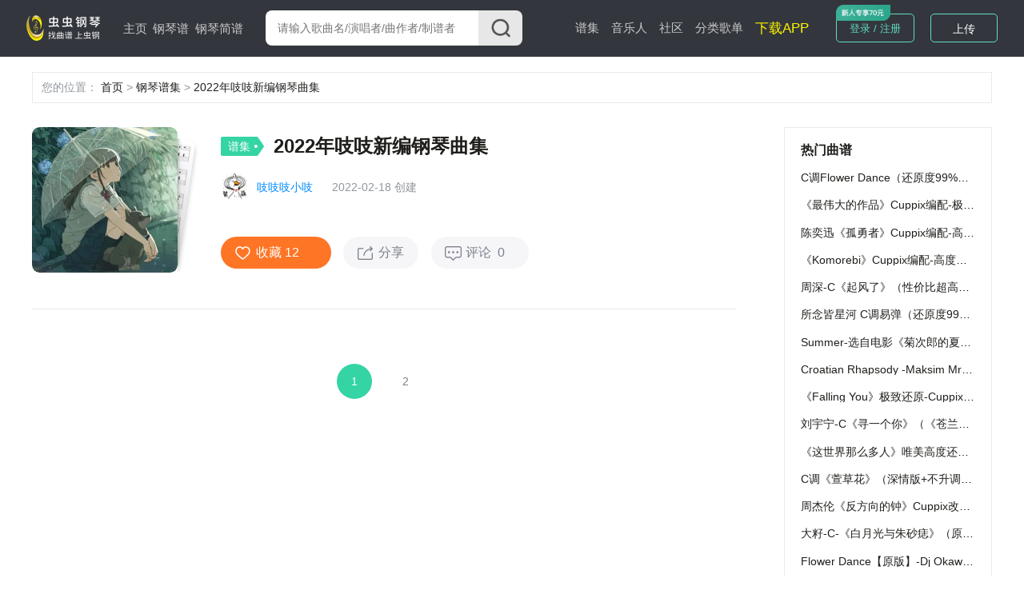

--- FILE ---
content_type: text/html; charset=utf-8
request_url: https://www.gangqinpu.com/album/861919_1.htm
body_size: 15654
content:
<!DOCTYPE html>
<html lang="zh-CN">
<head>
    <meta charset="utf-8">
    <meta http-equiv="Cache-Control" content="no-transform" />
    <meta http-equiv="X-UA-Compatible" content="IE=edge">
    <meta name="viewport" content="width=device-width, initial-scale=1">
     
    <title>2022年吱吱新编钢琴曲集-钢琴谱合集-虫虫钢琴</title>
    <meta name="keywords" content="2022年吱吱新编钢琴曲集,2022年吱吱新编钢琴曲集大全,钢琴谱大全"/>
    <meta name="description" content="虫虫钢琴谱集提供简单的钢琴谱流行歌曲，2022年吱吱新编钢琴曲集-钢琴谱合集，最新最全钢琴谱为您精彩呈现，喜欢2022年吱吱新编钢琴曲集记得收藏本谱集哦！"/>
            <script type="text/javascript" src="https://s201.lzjoy.com/public/web_static/js/jquery-1.9.1/jquery.min.js"></script>
    <script type="text/javascript" src="https://s201.lzjoy.com/public/web_static/js/flexible/flexible.js"></script>
    <script type="text/javascript" src="https://s201.lzjoy.com/public/web_static/js/jquery.lazyload.min.js"></script>
    <script type="text/javascript" src="https://s201.lzjoy.com/public/web_static/js/openinstall.js"></script>
    <script type="text/javascript" src="https://s201.lzjoy.com/public/web_static/js/message.js?v1.2"></script>
    <script type="text/javascript" src="https://s201.lzjoy.com/public/web_static/js/layer/layer.js"></script>
    <link rel="stylesheet" href="https://s201.lzjoy.com/public/web_static/css/idangerous.swiper.css">
    <link rel="stylesheet" href="https://s201.lzjoy.com/public/web_static/css/reset.css?1.1">
    <link rel="stylesheet" href="https://s201.lzjoy.com/public/web_static/css/header.css?v1.26">
    <link rel="stylesheet" href="https://s201.lzjoy.com/public/web_static/css/footer.css?v2.0">
    <link rel="stylesheet" href="https://s201.lzjoy.com/public/web_static/css/default.css?v1.13">
    <link rel="stylesheet" href="https://s201.lzjoy.com/public/web_static/css/bootstrap.css">
    <link rel="stylesheet" href="https://s201.lzjoy.com/public/web_static/css/user_info_box.css?v2.3">
    <link rel="stylesheet" href="https://s201.lzjoy.com/public/web_static/css/login.css?2.0">
    <script type="text/javascript" src="https://s201.lzjoy.com/public/web_static/js/swiper/swiper.min.js"></script>
    <script type="text/javascript" src="https://s201.lzjoy.com/public/web_static/js/power-slider.js"></script>
    <script type="text/javascript" src="https://s201.lzjoy.com/public/web_static/js/default.js?v2.3"></script>
</head>
<body>
    <header id="header">
    <div class="pc">
        <div class="top-box">
            <div class="content-w clearfix">
                <div class=" logo-box">
                    <a href="/" title="首页">
                        <img src="https://s201.lzjoy.com/public/web_static/images/default/logo.png" alt="虫虫钢琴首页">
                    </a>
                </div>
                <nav class="fl">
                    <ul class="clearfix">
                        <li >
                            <a href="/">主页</a>
                            <span></span>
                        </li>
                        <li >
                            <a href="/pulist">钢琴谱</a>
                            <span></span>
                        </li>
						<li >
                            <a href="/jpulist">钢琴简谱</a>
                        </li>
                    </ul>
                </nav>
                <div class="form-box">
                    <form action="javascript:void(0)" class="f-b-input-box">
                        <div class="f-b-i-top ">
                            <input id="keyword" class="search-input" placeholder="请输入歌曲名/演唱者/曲作者/制谱者" type="text" />
                            <div id="submit" class="submit search_submit">
                                <img src="https://s201.lzjoy.com/public/web_static/images/search/search.png" alt="">
                            </div>
                        </div>
                    </form>
                </div>
		<nav class="fl right">
                    <ul class="clearfix">
                        <li >
                            <a href="/spectrum">谱集</a>
                            <span></span>
                        </li>
                        <li >
                            <a href="/musician">音乐人</a>
                        </li>
                        <li >
                            <a href="/community/0_1.htm">社区</a>
                        </li>
                        <li >
                            <a href="/song.htm">分类歌单</a>
                        </li>
                        <li>
                            <a href="https://www.gangqinpu.com/pcd.aspx?k=yqst" target="_blank" style="color: #fff200;font-size: 17px;">下载APP</a>
                        </li>
                    </ul>
                </nav>
                <div class="h-t-buttons">
                    <a href="/bs/user">我的谱架</a>
                </div>
                <div class="h-t-r fr">
                    <div class="clearfix h-t-r-c">
                        <div class="login-box fl login-page">
                        	<a href="/login.htm">登录 / 注册</a>
                        	<img src="https://s201.lzjoy.com/public/web_static/images/index/icon-new.png">
                        </div>
                        <div class="user-head-box">
                            <a id="user-head-img" href="/bs/user" class="img">
                                <img src="https://s201.lzjoy.com/res/statics/fileupload/904b8856fc6ba10195b587fad27dfe5e.png">
                            </a>
                        </div>
                        <div class="upload-button fl login-page">
                            <label for="fileToUpload"><a href="https://www.lzjoy.com" target="_blank">上传</a></label>
                        </div>
                    </div>
                </div>
            </div>
        </div>
    </div>
    <div class="h5">
        <div class="defalut">
            <div class="d-top">
                <a class="logo h5" href="/"></a>
                <a href="/search" class="input">
                    <i class="search icon"></i>
                    <p>搜索曲谱</p>
                </a>
                <a href="http://t.lzjoy.com/1" class="down">下载APP</a>
                <a href="javascript:;" class="login">注册/登录</a>
                <a id="h5-header-more" class="more" href="javascript:;"></a>
            </div>
            <div id="header-h5-nav" class="nav">
                <ul>
                    <li><a href="/"><i class="icon home"></i>主页</a></li>
                    <li><a href="/pulist"><i class="icon gqp"> </i>钢琴谱</a></li>
                    <li><a href="/jpulist"><i class="icon gqjp"></i>钢琴简谱</a></li>
		    		<li><a href="/spectrum"><i class="icon yyr"></i>谱集</a></li>
                    <li><a href="/musician"><i class="icon yyr"></i>音乐人</a></li>
                    <li><a href="/community/0_1.htm"><i class="icon sq"></i>社区</a></li>
                </ul>
                <div id="header-h5-nav-close" class="header-h5-nav-close">
                    <div class="button">点击此处返回<i class="nav-back"></i></div>
                </div>
            </div>
        </div>
    </div>
</header>
    <link rel="stylesheet" href="https://s201.lzjoy.com/public/web_static/css/spectrum_details.css?v1.19">
<header id="spectrum_header">
    <div class="h5">
    </div>
</header>
<main>
	   <div class="content-w">
    	<p class="Navigation-Tags nav-header">
            <span class="gary">您的位置：</span>
    		<span>
                <a href="https://www.gangqinpu.com/" title="首页">首页</a>
            </span>
            <span class="gary"> > </span>
            <span>
                <a href="https://www.gangqinpu.com/spectrum" title="钢琴谱集">钢琴谱集</a>
            </span>
            <span class="gary"> > </span>
            <span>
                <a href="https://www.gangqinpu.com/album/861919.htm" title="2022年吱吱新编钢琴曲集">2022年吱吱新编钢琴曲集</a>
            </span>
    	</p>
       <div class="s_d_container">
       		            <div class="spectrum_details_left">
                <div class="spectrum_details_left_top">
                    <div class="audio-box has_right spectrum_details_left_img">
                        <div>
                        	<img src="https://s201.lzjoy.com/res/statics/fileupload/normal/202208/5d57f6cb62e7fb38cbca7.png?a902de16deac99805e397ba1315d2ecc1cb5acf0&x-oss-process=image/resize,h_300,m_lfit&x-oss-process=image/resize,h_300,m_lfit" alt="2022年吱吱新编钢琴曲集-钢琴谱">
                        </div>
                    </div>
                    <div class="spectrum_details_left_detail" >
                        <div class="spectrum_details_left_detail_title">
                            <div class="s_d_l_label">谱集</div>
                            <h1 data-id="861919">2022年吱吱新编钢琴曲集</h1>
                        </div>
                        <div class="s_d_l_d_timeBox">
                        	                            <div class="user_avatar"><img src="https://s201.lzjoy.com/res/images/normal/202107/a90998de292e71cf57a852e9f029c187.jpg?x-oss-process=image/resize,h_300,m_lfit"></div>
                                                                                    <div class="name noname"><a href="/member/2161636.htm" title="吱吱吱小吱" target="_blank">吱吱吱小吱</a></div>
                                                                                    <div class="time">2022-02-18 创建</div>
                        	                        </div>
                        <div class="s_d_l_d_btn">
                            <a href="javascript:;">
                            	<div class="collectionBtn"><img src="https://s201.lzjoy.com/public/web_static/images/spectrum_details/xin.png" alt=""><span>已收藏 <label>12</label></span></div>
                            	<div class="noCollectionBtn"><img src="https://s201.lzjoy.com/public/web_static/images/spectrum_details/xin.png" alt=""><span>收藏 <label>12</label></span></div>
                           	</a> 
                            <a href="javascript:;"><div class="s_d_shareBtn"><img src="https://s201.lzjoy.com/public/web_static/images/spectrum_details/share.png" alt=""><span>分享</span></div></a>
                            <a href="#a_t_comment"><div class="commentBtn"><img src="https://s201.lzjoy.com/public/web_static/images/spectrum_details/pl.png" alt=""><span>评论 <span class="comment_num">0</span></span></div></a>
                        </div>
                    </div>
                </div>
                                <div class="m_spectrum_details_left_tBox m_spectrum_details_left_tBox_sm">
                	<div class="spectrum_details_left_t" id="zkText"><img src="https://s201.lzjoy.com/public/web_static/images/spectrum_details/lock.png">私密专辑</div>
                </div>
                <div class="mCollectionBtn">
                    <a href="javascript:;"><div class="m_c_b"><img src="https://s201.lzjoy.com/public/web_static/images/spectrum_details/xin.png" alt=""><span>收藏 <label>12</label></span></div></a>
                </div>
                <div class="right-box">
                    <h1 class="title">
                        <span class="fl">作品</span>
                        <div class="works_num">共37首</div>
                    </h1>
                    <div class="content-box-1">
                        <div class="ranking-box">
                            <ul>
                            	                                <li>
                                    <div class="left ">
                                        <div class="details-box">
                                            <div class="audio-box">
                                                <a href="/cchtml/1039943.htm" target="_blank">
                                                    <img src="https://s201.lzjoy.com/res/statics/fileupload/normal/202208/5d57f6cb62e7fb38cbca7.png?a902de16deac99805e397ba1315d2ecc1cb5acf0&x-oss-process=image/resize,h_300,m_lfit" alt="下雨天 F 南拳妈妈 【初级难度】吱吱编配">
                                                </a>
                                            </div>
                                        </div>
                                        <hgroup class="audio-info">
                                            <h1><a href="/cchtml/1039943.htm" target="_blank">下雨天 F 南拳妈妈 【初级难度】吱吱编配</a></h1>
                                            <h2>
                                            	                                                <span><a href="/specialtype/0_2_1.htm" title="南拳妈妈钢琴谱全集" target="_blank">南拳妈妈</a></span>
                                                                                                                                                <span>by：<a href="/member/2161636.htm" title="吱吱吱小吱" target="_blank">吱吱吱小吱</a></span>
                                                                                            </h2>
                                            <h3>
                                            	                                                <span class="robot"> <i class="robot-icon"></i>
                                                    AI谱
                                                </span>
                                                                                                <span><a href="/pulist/0_11_0_0_1.htm" target="_blank">独奏谱</a></span>
                                                <span>调性：<a href="/pulist/0_0_0_F_1.htm" target="_blank">F调</a></span>
                                                <span>人气：2673</span>
                                            </h3>
                                        </hgroup>
                                    </div>
                                    <div class="right">
                                        <a href="/jianpu/1039943.htm" title="下雨天 F 南拳妈妈 【初级难度】吱吱编配钢琴简谱" target="_blank">
                                            <div class="p_q_type_box">
                                                <div class="img-box">
                                                    <img class="h_img" src="https://s201.lzjoy.com/public/web_static/images/spectrum_library/c_jp.png">
                                                    <img class="o_img" src="https://s201.lzjoy.com/public/web_static/images/artist_topics/b_jp.png">
                                                </div>
                                                <p>简谱</p>
                                            </div>
                                        </a>
                                        <a href="/cchtml/1039943.htm" title="下雨天 F 南拳妈妈 【初级难度】吱吱编配五线谱" target="_blank">
                                            <div class="p_q_type_box">
                                                <div class="img-box">
                                                    <img class="o_img" src="https://s201.lzjoy.com/public/web_static/images/spectrum_library/music_score.png">
                                                    <img class="h_img" src="https://s201.lzjoy.com/public/web_static/images/artist_topics/a_.png">
                                                </div>
                                                <p>五线谱</p>
                                            </div>
                                        </a>
                                    </div>
                                </li>
    							                                <li>
                                    <div class="left ">
                                        <div class="details-box">
                                            <div class="audio-box">
                                                <a href="/cchtml/1039944.htm" target="_blank">
                                                    <img src="https://s201.lzjoy.com/res/statics/fileupload/normal/202208/5d57f6cb62e7fbbb21c5c.png?98a1d3588f43e2a449d265395e67e80cc0a91a14&x-oss-process=image/resize,h_300,m_lfit" alt="胡广生 b 任素汐 【中级难度】 吱吱编配">
                                                </a>
                                            </div>
                                        </div>
                                        <hgroup class="audio-info">
                                            <h1><a href="/cchtml/1039944.htm" target="_blank">胡广生 b 任素汐 【中级难度】 吱吱编配</a></h1>
                                            <h2>
                                            	                                                <span><a href="/specialtype/0_3_1.htm" title="任素汐钢琴谱全集" target="_blank">任素汐</a></span>
                                                                                                                                                <span>by：<a href="/member/2161636.htm" title="吱吱吱小吱" target="_blank">吱吱吱小吱</a></span>
                                                                                            </h2>
                                            <h3>
                                            	                                                <span class="robot"> <i class="robot-icon"></i>
                                                    AI谱
                                                </span>
                                                                                                <span><a href="/pulist/0_11_0_0_1.htm" target="_blank">独奏谱</a></span>
                                                <span>调性：<a href="/pulist/0_0_0_b_1.htm" target="_blank">b调</a></span>
                                                <span>人气：1527</span>
                                            </h3>
                                        </hgroup>
                                    </div>
                                    <div class="right">
                                        <a href="/jianpu/1039944.htm" title="胡广生 b 任素汐 【中级难度】 吱吱编配钢琴简谱" target="_blank">
                                            <div class="p_q_type_box">
                                                <div class="img-box">
                                                    <img class="h_img" src="https://s201.lzjoy.com/public/web_static/images/spectrum_library/c_jp.png">
                                                    <img class="o_img" src="https://s201.lzjoy.com/public/web_static/images/artist_topics/b_jp.png">
                                                </div>
                                                <p>简谱</p>
                                            </div>
                                        </a>
                                        <a href="/cchtml/1039944.htm" title="胡广生 b 任素汐 【中级难度】 吱吱编配五线谱" target="_blank">
                                            <div class="p_q_type_box">
                                                <div class="img-box">
                                                    <img class="o_img" src="https://s201.lzjoy.com/public/web_static/images/spectrum_library/music_score.png">
                                                    <img class="h_img" src="https://s201.lzjoy.com/public/web_static/images/artist_topics/a_.png">
                                                </div>
                                                <p>五线谱</p>
                                            </div>
                                        </a>
                                    </div>
                                </li>
    							                                <li>
                                    <div class="left ">
                                        <div class="details-box">
                                            <div class="audio-box">
                                                <a href="/cchtml/1039848.htm" target="_blank">
                                                    <img src="https://s201.lzjoy.com/res/statics/fileupload/normal/202207/8aa3562962e66f5fa9019.png?82b025adbe022a4bbd9fe07c75614795955dd86c&x-oss-process=image/resize,h_300,m_lfit" alt="贝加尔湖畔 d 李健  【中级难度】 吱吱编配">
                                                </a>
                                            </div>
                                        </div>
                                        <hgroup class="audio-info">
                                            <h1><a href="/cchtml/1039848.htm" target="_blank">贝加尔湖畔 d 李健  【中级难度】 吱吱编配</a></h1>
                                            <h2>
                                            	                                                <span><a href="/specialtype/0_2_1.htm" title="李健钢琴谱全集" target="_blank">李健</a></span>
                                                                                                                                                <span>by：<a href="/member/2161636.htm" title="吱吱吱小吱" target="_blank">吱吱吱小吱</a></span>
                                                                                            </h2>
                                            <h3>
                                            	                                                <span class="robot"> <i class="robot-icon"></i>
                                                    AI谱
                                                </span>
                                                                                                <span><a href="/pulist/0_11_0_0_1.htm" target="_blank">独奏谱</a></span>
                                                <span>调性：<a href="/pulist/0_0_0_d_1.htm" target="_blank">d调</a></span>
                                                <span>人气：9978</span>
                                            </h3>
                                        </hgroup>
                                    </div>
                                    <div class="right">
                                        <a href="/jianpu/1039848.htm" title="贝加尔湖畔 d 李健  【中级难度】 吱吱编配钢琴简谱" target="_blank">
                                            <div class="p_q_type_box">
                                                <div class="img-box">
                                                    <img class="h_img" src="https://s201.lzjoy.com/public/web_static/images/spectrum_library/c_jp.png">
                                                    <img class="o_img" src="https://s201.lzjoy.com/public/web_static/images/artist_topics/b_jp.png">
                                                </div>
                                                <p>简谱</p>
                                            </div>
                                        </a>
                                        <a href="/cchtml/1039848.htm" title="贝加尔湖畔 d 李健  【中级难度】 吱吱编配五线谱" target="_blank">
                                            <div class="p_q_type_box">
                                                <div class="img-box">
                                                    <img class="o_img" src="https://s201.lzjoy.com/public/web_static/images/spectrum_library/music_score.png">
                                                    <img class="h_img" src="https://s201.lzjoy.com/public/web_static/images/artist_topics/a_.png">
                                                </div>
                                                <p>五线谱</p>
                                            </div>
                                        </a>
                                    </div>
                                </li>
    							                                <li>
                                    <div class="left ">
                                        <div class="details-box">
                                            <div class="audio-box">
                                                <a href="/cchtml/1038812.htm" target="_blank">
                                                    <img src="https://s201.lzjoy.com/res/statics/fileupload/normal/202207/9450ab2f62d8bd6bf3cc2.png?4fa4a1085c73e2878cc8bd9453d3d63b2a2902d3&x-oss-process=image/resize,h_300,m_lfit" alt="upupu  原调  皮皮爱习题">
                                                </a>
                                            </div>
                                        </div>
                                        <hgroup class="audio-info">
                                            <h1><a href="/cchtml/1038812.htm" target="_blank">upupu  原调  皮皮爱习题</a></h1>
                                            <h2>
                                            	                                                <span><a href="/specialtype/0_1_1.htm" title="皮皮爱习题钢琴谱全集" target="_blank">皮皮爱习题</a></span>
                                                                                                                                                <span>by：<a href="/member/2161636.htm" title="吱吱吱小吱" target="_blank">吱吱吱小吱</a></span>
                                                                                            </h2>
                                            <h3>
                                            	                                                <span class="robot"> <i class="robot-icon"></i>
                                                    AI谱
                                                </span>
                                                                                                <span><a href="/pulist/0_11_0_0_1.htm" target="_blank">独奏谱</a></span>
                                                <span>调性：<a href="/pulist/0_0_0_A_1.htm" target="_blank">A调</a></span>
                                                <span>人气：2517</span>
                                            </h3>
                                        </hgroup>
                                    </div>
                                    <div class="right">
                                        <a href="/jianpu/1038812.htm" title="upupu  原调  皮皮爱习题钢琴简谱" target="_blank">
                                            <div class="p_q_type_box">
                                                <div class="img-box">
                                                    <img class="h_img" src="https://s201.lzjoy.com/public/web_static/images/spectrum_library/c_jp.png">
                                                    <img class="o_img" src="https://s201.lzjoy.com/public/web_static/images/artist_topics/b_jp.png">
                                                </div>
                                                <p>简谱</p>
                                            </div>
                                        </a>
                                        <a href="/cchtml/1038812.htm" title="upupu  原调  皮皮爱习题五线谱" target="_blank">
                                            <div class="p_q_type_box">
                                                <div class="img-box">
                                                    <img class="o_img" src="https://s201.lzjoy.com/public/web_static/images/spectrum_library/music_score.png">
                                                    <img class="h_img" src="https://s201.lzjoy.com/public/web_static/images/artist_topics/a_.png">
                                                </div>
                                                <p>五线谱</p>
                                            </div>
                                        </a>
                                    </div>
                                </li>
    							                                <li>
                                    <div class="left ">
                                        <div class="details-box">
                                            <div class="audio-box">
                                                <a href="/cchtml/1038378.htm" target="_blank">
                                                    <img src="https://s201.lzjoy.com/res/statics/fileupload/normal/202207/800bbc4a62d3b6fa0598f.png?8434367c136bfb1df027afee6aa314b86fa067b8&x-oss-process=image/resize,h_300,m_lfit" alt="错过的烟火 原调指法 《初学者钢琴曲系列》">
                                                </a>
                                            </div>
                                        </div>
                                        <hgroup class="audio-info">
                                            <h1><a href="/cchtml/1038378.htm" target="_blank">错过的烟火 原调指法 《初学者钢琴曲系列》</a></h1>
                                            <h2>
                                            	                                                <span><a href="/specialtype/0_2_1.htm" title="周杰伦钢琴谱全集" target="_blank">周杰伦</a></span>
                                                                                                                                                <span>by：<a href="/member/2161636.htm" title="吱吱吱小吱" target="_blank">吱吱吱小吱</a></span>
                                                                                            </h2>
                                            <h3>
                                            	                                                <span class="robot"> <i class="robot-icon"></i>
                                                    AI谱
                                                </span>
                                                                                                <span><a href="/pulist/0_11_0_0_1.htm" target="_blank">独奏谱</a></span>
                                                <span>调性：<a href="/pulist/0_0_0_Bb_1.htm" target="_blank">Bb调</a></span>
                                                <span>人气：1351</span>
                                            </h3>
                                        </hgroup>
                                    </div>
                                    <div class="right">
                                        <a href="/jianpu/1038378.htm" title="错过的烟火 原调指法 《初学者钢琴曲系列》钢琴简谱" target="_blank">
                                            <div class="p_q_type_box">
                                                <div class="img-box">
                                                    <img class="h_img" src="https://s201.lzjoy.com/public/web_static/images/spectrum_library/c_jp.png">
                                                    <img class="o_img" src="https://s201.lzjoy.com/public/web_static/images/artist_topics/b_jp.png">
                                                </div>
                                                <p>简谱</p>
                                            </div>
                                        </a>
                                        <a href="/cchtml/1038378.htm" title="错过的烟火 原调指法 《初学者钢琴曲系列》五线谱" target="_blank">
                                            <div class="p_q_type_box">
                                                <div class="img-box">
                                                    <img class="o_img" src="https://s201.lzjoy.com/public/web_static/images/spectrum_library/music_score.png">
                                                    <img class="h_img" src="https://s201.lzjoy.com/public/web_static/images/artist_topics/a_.png">
                                                </div>
                                                <p>五线谱</p>
                                            </div>
                                        </a>
                                    </div>
                                </li>
    							                                <li>
                                    <div class="left ">
                                        <div class="details-box">
                                            <div class="audio-box">
                                                <a href="/cchtml/1038239.htm" target="_blank">
                                                    <img src="https://s201.lzjoy.com/res/statics/fileupload/normal/202207/d12dd6aa62d1609039227.png?bc4778c649c82468e6be2c5ce233a472b5c43cee&x-oss-process=image/resize,h_300,m_lfit" alt="红颜如霜 原调带指法 《初学者钢琴曲系列》">
                                                </a>
                                            </div>
                                        </div>
                                        <hgroup class="audio-info">
                                            <h1><a href="/cchtml/1038239.htm" target="_blank">红颜如霜 原调带指法 《初学者钢琴曲系列》</a></h1>
                                            <h2>
                                            	                                                <span><a href="/specialtype/0_2_1.htm" title="周杰伦钢琴谱全集" target="_blank">周杰伦</a></span>
                                                                                                                                                <span>by：<a href="/member/2161636.htm" title="吱吱吱小吱" target="_blank">吱吱吱小吱</a></span>
                                                                                            </h2>
                                            <h3>
                                            	                                                <span class="robot"> <i class="robot-icon"></i>
                                                    AI谱
                                                </span>
                                                                                                <span><a href="/pulist/0_11_0_0_1.htm" target="_blank">独奏谱</a></span>
                                                <span>调性：<a href="/pulist/0_0_0_Bb_1.htm" target="_blank">Bb调</a></span>
                                                <span>人气：3555</span>
                                            </h3>
                                        </hgroup>
                                    </div>
                                    <div class="right">
                                        <a href="/jianpu/1038239.htm" title="红颜如霜 原调带指法 《初学者钢琴曲系列》钢琴简谱" target="_blank">
                                            <div class="p_q_type_box">
                                                <div class="img-box">
                                                    <img class="h_img" src="https://s201.lzjoy.com/public/web_static/images/spectrum_library/c_jp.png">
                                                    <img class="o_img" src="https://s201.lzjoy.com/public/web_static/images/artist_topics/b_jp.png">
                                                </div>
                                                <p>简谱</p>
                                            </div>
                                        </a>
                                        <a href="/cchtml/1038239.htm" title="红颜如霜 原调带指法 《初学者钢琴曲系列》五线谱" target="_blank">
                                            <div class="p_q_type_box">
                                                <div class="img-box">
                                                    <img class="o_img" src="https://s201.lzjoy.com/public/web_static/images/spectrum_library/music_score.png">
                                                    <img class="h_img" src="https://s201.lzjoy.com/public/web_static/images/artist_topics/a_.png">
                                                </div>
                                                <p>五线谱</p>
                                            </div>
                                        </a>
                                    </div>
                                </li>
    							                                <li>
                                    <div class="left ">
                                        <div class="details-box">
                                            <div class="audio-box">
                                                <a href="/cchtml/1037611.htm" target="_blank">
                                                    <img src="https://s201.lzjoy.com/res/statics/fileupload/normal/202207/f9d27fb362c8dd5d770f4.png?de86f83c388000a6b13d02dfcdaf951823745504&x-oss-process=image/resize,h_300,m_lfit" alt="最伟大的作品  大调版！！ 温馨~">
                                                </a>
                                            </div>
                                        </div>
                                        <hgroup class="audio-info">
                                            <h1><a href="/cchtml/1037611.htm" target="_blank">最伟大的作品  大调版！！ 温馨~</a></h1>
                                            <h2>
                                            	                                                <span><a href="/specialtype/0_2_1.htm" title="周杰伦钢琴谱全集" target="_blank">周杰伦</a></span>
                                                                                                                                                <span>by：<a href="/member/2161636.htm" title="吱吱吱小吱" target="_blank">吱吱吱小吱</a></span>
                                                                                            </h2>
                                            <h3>
                                            	                                                <span class="robot"> <i class="robot-icon"></i>
                                                    AI谱
                                                </span>
                                                                                                <span><a href="/pulist/0_11_0_0_1.htm" target="_blank">独奏谱</a></span>
                                                <span>调性：<a href="/pulist/0_0_0_G_1.htm" target="_blank">G调</a></span>
                                                <span>人气：6346</span>
                                            </h3>
                                        </hgroup>
                                    </div>
                                    <div class="right">
                                        <a href="/jianpu/1037611.htm" title="最伟大的作品  大调版！！ 温馨~钢琴简谱" target="_blank">
                                            <div class="p_q_type_box">
                                                <div class="img-box">
                                                    <img class="h_img" src="https://s201.lzjoy.com/public/web_static/images/spectrum_library/c_jp.png">
                                                    <img class="o_img" src="https://s201.lzjoy.com/public/web_static/images/artist_topics/b_jp.png">
                                                </div>
                                                <p>简谱</p>
                                            </div>
                                        </a>
                                        <a href="/cchtml/1037611.htm" title="最伟大的作品  大调版！！ 温馨~五线谱" target="_blank">
                                            <div class="p_q_type_box">
                                                <div class="img-box">
                                                    <img class="o_img" src="https://s201.lzjoy.com/public/web_static/images/spectrum_library/music_score.png">
                                                    <img class="h_img" src="https://s201.lzjoy.com/public/web_static/images/artist_topics/a_.png">
                                                </div>
                                                <p>五线谱</p>
                                            </div>
                                        </a>
                                    </div>
                                </li>
    							                                <li>
                                    <div class="left ">
                                        <div class="details-box">
                                            <div class="audio-box">
                                                <a href="/cchtml/1037544.htm" target="_blank">
                                                    <img src="https://s201.lzjoy.com/res/statics/fileupload/normal/202207/f9d27fb362c7e9d12a9c2.png?d67be945df9518607d137f805998503b712f7a4d&x-oss-process=image/resize,h_300,m_lfit" alt="最伟大的作品 原调完整独奏版（带指法）">
                                                </a>
                                            </div>
                                        </div>
                                        <hgroup class="audio-info">
                                            <h1><a href="/cchtml/1037544.htm" target="_blank">最伟大的作品 原调完整独奏版（带指法）</a></h1>
                                            <h2>
                                            	                                                <span><a href="/specialtype/0_2_1.htm" title="周杰伦钢琴谱全集" target="_blank">周杰伦</a></span>
                                                                                                                                                <span>by：<a href="/member/2161636.htm" title="吱吱吱小吱" target="_blank">吱吱吱小吱</a></span>
                                                                                            </h2>
                                            <h3>
                                            	                                                <span class="robot"> <i class="robot-icon"></i>
                                                    AI谱
                                                </span>
                                                                                                <span><a href="/pulist/0_11_0_0_1.htm" target="_blank">独奏谱</a></span>
                                                <span>调性：<a href="/pulist/0_0_0_g_1.htm" target="_blank">g调</a></span>
                                                <span>人气：16.39万</span>
                                            </h3>
                                        </hgroup>
                                    </div>
                                    <div class="right">
                                        <a href="/jianpu/1037544.htm" title="最伟大的作品 原调完整独奏版（带指法）钢琴简谱" target="_blank">
                                            <div class="p_q_type_box">
                                                <div class="img-box">
                                                    <img class="h_img" src="https://s201.lzjoy.com/public/web_static/images/spectrum_library/c_jp.png">
                                                    <img class="o_img" src="https://s201.lzjoy.com/public/web_static/images/artist_topics/b_jp.png">
                                                </div>
                                                <p>简谱</p>
                                            </div>
                                        </a>
                                        <a href="/cchtml/1037544.htm" title="最伟大的作品 原调完整独奏版（带指法）五线谱" target="_blank">
                                            <div class="p_q_type_box">
                                                <div class="img-box">
                                                    <img class="o_img" src="https://s201.lzjoy.com/public/web_static/images/spectrum_library/music_score.png">
                                                    <img class="h_img" src="https://s201.lzjoy.com/public/web_static/images/artist_topics/a_.png">
                                                </div>
                                                <p>五线谱</p>
                                            </div>
                                        </a>
                                    </div>
                                </li>
    							                                <li>
                                    <div class="left ">
                                        <div class="details-box">
                                            <div class="audio-box">
                                                <a href="/cchtml/1037366.htm" target="_blank">
                                                    <img src="https://s201.lzjoy.com/res/statics/fileupload/normal/202207/f9d27fb362c571cd84435.png?88e54d71cf3a283bc0983da9d16ed9e9c5ef2e58&x-oss-process=image/resize,h_300,m_lfit" alt="最伟大的作品 原调指法（前奏）">
                                                </a>
                                            </div>
                                        </div>
                                        <hgroup class="audio-info">
                                            <h1><a href="/cchtml/1037366.htm" target="_blank">最伟大的作品 原调指法（前奏）</a></h1>
                                            <h2>
                                            	                                                <span><a href="/specialtype/0_2_1.htm" title="周杰伦钢琴谱全集" target="_blank">周杰伦</a></span>
                                                                                                                                                <span>by：<a href="/member/2161636.htm" title="吱吱吱小吱" target="_blank">吱吱吱小吱</a></span>
                                                                                            </h2>
                                            <h3>
                                            	                                                <span class="robot"> <i class="robot-icon"></i>
                                                    AI谱
                                                </span>
                                                                                                <span><a href="/pulist/0_11_0_0_1.htm" target="_blank">独奏谱</a></span>
                                                <span>调性：<a href="/pulist/0_0_0_g_1.htm" target="_blank">g调</a></span>
                                                <span>人气：1.76万</span>
                                            </h3>
                                        </hgroup>
                                    </div>
                                    <div class="right">
                                        <a href="/jianpu/1037366.htm" title="最伟大的作品 原调指法（前奏）钢琴简谱" target="_blank">
                                            <div class="p_q_type_box">
                                                <div class="img-box">
                                                    <img class="h_img" src="https://s201.lzjoy.com/public/web_static/images/spectrum_library/c_jp.png">
                                                    <img class="o_img" src="https://s201.lzjoy.com/public/web_static/images/artist_topics/b_jp.png">
                                                </div>
                                                <p>简谱</p>
                                            </div>
                                        </a>
                                        <a href="/cchtml/1037366.htm" title="最伟大的作品 原调指法（前奏）五线谱" target="_blank">
                                            <div class="p_q_type_box">
                                                <div class="img-box">
                                                    <img class="o_img" src="https://s201.lzjoy.com/public/web_static/images/spectrum_library/music_score.png">
                                                    <img class="h_img" src="https://s201.lzjoy.com/public/web_static/images/artist_topics/a_.png">
                                                </div>
                                                <p>五线谱</p>
                                            </div>
                                        </a>
                                    </div>
                                </li>
    							                                <li>
                                    <div class="left ">
                                        <div class="details-box">
                                            <div class="audio-box">
                                                <a href="/cchtml/1035778.htm" target="_blank">
                                                    <img src="https://s201.lzjoy.com/res/statics/fileupload/normal/202206/64cd17be62b331d11cd37.png?81f145fe49349218e2a6796b219a02f0ab1666fe&x-oss-process=image/resize,h_300,m_lfit" alt="心似烟火 原调 陈壹千（原曲：绊）">
                                                </a>
                                            </div>
                                        </div>
                                        <hgroup class="audio-info">
                                            <h1><a href="/cchtml/1035778.htm" target="_blank">心似烟火 原调 陈壹千（原曲：绊）</a></h1>
                                            <h2>
                                            	                                                <span><a href="/specialtype/0_7_1.htm" title="陈壹千钢琴谱全集" target="_blank">陈壹千</a></span>
                                                                                                                                                <span>by：<a href="/member/2161636.htm" title="吱吱吱小吱" target="_blank">吱吱吱小吱</a></span>
                                                                                            </h2>
                                            <h3>
                                            	                                                <span class="robot"> <i class="robot-icon"></i>
                                                    AI谱
                                                </span>
                                                                                                <span><a href="/pulist/0_11_0_0_1.htm" target="_blank">独奏谱</a></span>
                                                <span>调性：<a href="/pulist/0_0_0_C_1.htm" target="_blank">C调</a></span>
                                                <span>人气：2569</span>
                                            </h3>
                                        </hgroup>
                                    </div>
                                    <div class="right">
                                        <a href="/jianpu/1035778.htm" title="心似烟火 原调 陈壹千（原曲：绊）钢琴简谱" target="_blank">
                                            <div class="p_q_type_box">
                                                <div class="img-box">
                                                    <img class="h_img" src="https://s201.lzjoy.com/public/web_static/images/spectrum_library/c_jp.png">
                                                    <img class="o_img" src="https://s201.lzjoy.com/public/web_static/images/artist_topics/b_jp.png">
                                                </div>
                                                <p>简谱</p>
                                            </div>
                                        </a>
                                        <a href="/cchtml/1035778.htm" title="心似烟火 原调 陈壹千（原曲：绊）五线谱" target="_blank">
                                            <div class="p_q_type_box">
                                                <div class="img-box">
                                                    <img class="o_img" src="https://s201.lzjoy.com/public/web_static/images/spectrum_library/music_score.png">
                                                    <img class="h_img" src="https://s201.lzjoy.com/public/web_static/images/artist_topics/a_.png">
                                                </div>
                                                <p>五线谱</p>
                                            </div>
                                        </a>
                                    </div>
                                </li>
    							                                <li>
                                    <div class="left ">
                                        <div class="details-box">
                                            <div class="audio-box">
                                                <a href="/cchtml/1035638.htm" target="_blank">
                                                    <img src="https://s201.lzjoy.com/res/statics/fileupload/normal/202206/64cd17be62b1b6a39e1d9.png?aca3a18fdbb55466810513e70f219aaedd89f403&x-oss-process=image/resize,h_300,m_lfit" alt="多情种 原调 电视剧《来不及说我爱你》主题曲">
                                                </a>
                                            </div>
                                        </div>
                                        <hgroup class="audio-info">
                                            <h1><a href="/cchtml/1035638.htm" target="_blank">多情种 原调 电视剧《来不及说我爱你》主题曲</a></h1>
                                            <h2>
                                            	                                                <span><a href="/specialtype/0_2_1.htm" title="胡杨林钢琴谱全集" target="_blank">胡杨林</a></span>
                                                                                                                                                <span>by：<a href="/member/2161636.htm" title="吱吱吱小吱" target="_blank">吱吱吱小吱</a></span>
                                                                                            </h2>
                                            <h3>
                                            	                                                <span class="robot"> <i class="robot-icon"></i>
                                                    AI谱
                                                </span>
                                                                                                <span><a href="/pulist/0_11_0_0_1.htm" target="_blank">独奏谱</a></span>
                                                <span>调性：<a href="/pulist/0_0_0_c_1.htm" target="_blank">c调</a></span>
                                                <span>人气：2971</span>
                                            </h3>
                                        </hgroup>
                                    </div>
                                    <div class="right">
                                        <a href="/jianpu/1035638.htm" title="多情种 原调 电视剧《来不及说我爱你》主题曲钢琴简谱" target="_blank">
                                            <div class="p_q_type_box">
                                                <div class="img-box">
                                                    <img class="h_img" src="https://s201.lzjoy.com/public/web_static/images/spectrum_library/c_jp.png">
                                                    <img class="o_img" src="https://s201.lzjoy.com/public/web_static/images/artist_topics/b_jp.png">
                                                </div>
                                                <p>简谱</p>
                                            </div>
                                        </a>
                                        <a href="/cchtml/1035638.htm" title="多情种 原调 电视剧《来不及说我爱你》主题曲五线谱" target="_blank">
                                            <div class="p_q_type_box">
                                                <div class="img-box">
                                                    <img class="o_img" src="https://s201.lzjoy.com/public/web_static/images/spectrum_library/music_score.png">
                                                    <img class="h_img" src="https://s201.lzjoy.com/public/web_static/images/artist_topics/a_.png">
                                                </div>
                                                <p>五线谱</p>
                                            </div>
                                        </a>
                                    </div>
                                </li>
    							                                <li>
                                    <div class="left ">
                                        <div class="details-box">
                                            <div class="audio-box">
                                                <a href="/cchtml/1034001.htm" target="_blank">
                                                    <img src="https://s201.lzjoy.com/res/statics/fileupload/normal/202206/860c485762a0a81359d5c.png?39bef036fe11e55ec5301bd57ea82aa46da096d1&x-oss-process=image/resize,h_300,m_lfit" alt="不惜时光 原调完整版 (《梦华录》电视剧主题曲/片尾曲 张靓颖)">
                                                </a>
                                            </div>
                                        </div>
                                        <hgroup class="audio-info">
                                            <h1><a href="/cchtml/1034001.htm" target="_blank">不惜时光 原调完整版 (《梦华录》电视剧主题曲/片尾曲 张靓颖)</a></h1>
                                            <h2>
                                            	                                                <span><a href="/specialtype/0_3_1.htm" title="张靓颖钢琴谱全集" target="_blank">张靓颖</a></span>
                                                                                                                                                <span>by：<a href="/member/2161636.htm" title="吱吱吱小吱" target="_blank">吱吱吱小吱</a></span>
                                                                                            </h2>
                                            <h3>
                                            	                                                <span class="robot"> <i class="robot-icon"></i>
                                                    AI谱
                                                </span>
                                                                                                <span><a href="/pulist/0_11_0_0_1.htm" target="_blank">独奏谱</a></span>
                                                <span>调性：<a href="/pulist/0_0_0_f#_1.htm" target="_blank">f#调</a></span>
                                                <span>人气：1.5万</span>
                                            </h3>
                                        </hgroup>
                                    </div>
                                    <div class="right">
                                        <a href="/jianpu/1034001.htm" title="不惜时光 原调完整版 (《梦华录》电视剧主题曲/片尾曲 张靓颖)钢琴简谱" target="_blank">
                                            <div class="p_q_type_box">
                                                <div class="img-box">
                                                    <img class="h_img" src="https://s201.lzjoy.com/public/web_static/images/spectrum_library/c_jp.png">
                                                    <img class="o_img" src="https://s201.lzjoy.com/public/web_static/images/artist_topics/b_jp.png">
                                                </div>
                                                <p>简谱</p>
                                            </div>
                                        </a>
                                        <a href="/cchtml/1034001.htm" title="不惜时光 原调完整版 (《梦华录》电视剧主题曲/片尾曲 张靓颖)五线谱" target="_blank">
                                            <div class="p_q_type_box">
                                                <div class="img-box">
                                                    <img class="o_img" src="https://s201.lzjoy.com/public/web_static/images/spectrum_library/music_score.png">
                                                    <img class="h_img" src="https://s201.lzjoy.com/public/web_static/images/artist_topics/a_.png">
                                                </div>
                                                <p>五线谱</p>
                                            </div>
                                        </a>
                                    </div>
                                </li>
    							                                <li>
                                    <div class="left ">
                                        <div class="details-box">
                                            <div class="audio-box">
                                                <a href="/cchtml/1032604.htm" target="_blank">
                                                    <img src="https://s201.lzjoy.com/res/statics/fileupload/normal/202205/bea11f1b6292fd901c0d5.png?d9be0e7c783e83d2e6c529d80a9e6a0029712298&x-oss-process=image/resize,h_300,m_lfit" alt="你曾是少年 原调带指法（《初学者钢琴曲系列》）SHE">
                                                </a>
                                            </div>
                                        </div>
                                        <hgroup class="audio-info">
                                            <h1><a href="/cchtml/1032604.htm" target="_blank">你曾是少年 原调带指法（《初学者钢琴曲系列》）SHE</a></h1>
                                            <h2>
                                            	                                                <span><a href="/specialtype/0_1_1.htm" title="S.H.E钢琴谱全集" target="_blank">S.H.E</a></span>
                                                                                                                                                <span>by：<a href="/member/2161636.htm" title="吱吱吱小吱" target="_blank">吱吱吱小吱</a></span>
                                                                                            </h2>
                                            <h3>
                                            	                                                <span class="robot"> <i class="robot-icon"></i>
                                                    AI谱
                                                </span>
                                                                                                <span><a href="/pulist/0_11_0_0_1.htm" target="_blank">独奏谱</a></span>
                                                <span>调性：<a href="/pulist/0_0_0_G_1.htm" target="_blank">G调</a></span>
                                                <span>人气：5013</span>
                                            </h3>
                                        </hgroup>
                                    </div>
                                    <div class="right">
                                        <a href="/jianpu/1032604.htm" title="你曾是少年 原调带指法（《初学者钢琴曲系列》）SHE钢琴简谱" target="_blank">
                                            <div class="p_q_type_box">
                                                <div class="img-box">
                                                    <img class="h_img" src="https://s201.lzjoy.com/public/web_static/images/spectrum_library/c_jp.png">
                                                    <img class="o_img" src="https://s201.lzjoy.com/public/web_static/images/artist_topics/b_jp.png">
                                                </div>
                                                <p>简谱</p>
                                            </div>
                                        </a>
                                        <a href="/cchtml/1032604.htm" title="你曾是少年 原调带指法（《初学者钢琴曲系列》）SHE五线谱" target="_blank">
                                            <div class="p_q_type_box">
                                                <div class="img-box">
                                                    <img class="o_img" src="https://s201.lzjoy.com/public/web_static/images/spectrum_library/music_score.png">
                                                    <img class="h_img" src="https://s201.lzjoy.com/public/web_static/images/artist_topics/a_.png">
                                                </div>
                                                <p>五线谱</p>
                                            </div>
                                        </a>
                                    </div>
                                </li>
    							                                <li>
                                    <div class="left ">
                                        <div class="details-box">
                                            <div class="audio-box">
                                                <a href="/cchtml/1032242.htm" target="_blank">
                                                    <img src="https://s201.lzjoy.com/res/statics/fileupload/normal/202205/bea11f1b628decdb81b21.png?7c4d5727c34fff825cb389858a828d62d93bacae&x-oss-process=image/resize,h_300,m_lfit" alt="睫毛弯弯 王心凌 吱吱改编版">
                                                </a>
                                            </div>
                                        </div>
                                        <hgroup class="audio-info">
                                            <h1><a href="/cchtml/1032242.htm" target="_blank">睫毛弯弯 王心凌 吱吱改编版</a></h1>
                                            <h2>
                                            	                                                <span><a href="/specialtype/0_3_1.htm" title="王心凌钢琴谱全集" target="_blank">王心凌</a></span>
                                                                                                                                                <span>by：<a href="/member/2161636.htm" title="吱吱吱小吱" target="_blank">吱吱吱小吱</a></span>
                                                                                            </h2>
                                            <h3>
                                            	                                                <span class="robot"> <i class="robot-icon"></i>
                                                    AI谱
                                                </span>
                                                                                                <span><a href="/pulist/0_11_0_0_1.htm" target="_blank">独奏谱</a></span>
                                                <span>调性：<a href="/pulist/0_0_0_bb/a#_1.htm" target="_blank">bb/a#</a></span>
                                                <span>人气：1.27万</span>
                                            </h3>
                                        </hgroup>
                                    </div>
                                    <div class="right">
                                        <a href="/jianpu/1032242.htm" title="睫毛弯弯 王心凌 吱吱改编版钢琴简谱" target="_blank">
                                            <div class="p_q_type_box">
                                                <div class="img-box">
                                                    <img class="h_img" src="https://s201.lzjoy.com/public/web_static/images/spectrum_library/c_jp.png">
                                                    <img class="o_img" src="https://s201.lzjoy.com/public/web_static/images/artist_topics/b_jp.png">
                                                </div>
                                                <p>简谱</p>
                                            </div>
                                        </a>
                                        <a href="/cchtml/1032242.htm" title="睫毛弯弯 王心凌 吱吱改编版五线谱" target="_blank">
                                            <div class="p_q_type_box">
                                                <div class="img-box">
                                                    <img class="o_img" src="https://s201.lzjoy.com/public/web_static/images/spectrum_library/music_score.png">
                                                    <img class="h_img" src="https://s201.lzjoy.com/public/web_static/images/artist_topics/a_.png">
                                                </div>
                                                <p>五线谱</p>
                                            </div>
                                        </a>
                                    </div>
                                </li>
    							                                <li>
                                    <div class="left ">
                                        <div class="details-box">
                                            <div class="audio-box">
                                                <a href="/cchtml/1032066.htm" target="_blank">
                                                    <img src="https://s201.lzjoy.com/res/statics/fileupload/normal/202205/bea11f1b628c84fce2a58.png?dfa9632ec428e35d9dc89187c3dc7b55a96f85b3&x-oss-process=image/resize,h_300,m_lfit" alt="大眠 C调带指法 （《初学者钢琴曲系列》）">
                                                </a>
                                            </div>
                                        </div>
                                        <hgroup class="audio-info">
                                            <h1><a href="/cchtml/1032066.htm" target="_blank">大眠 C调带指法 （《初学者钢琴曲系列》）</a></h1>
                                            <h2>
                                            	                                                <span><a href="/specialtype/0_3_1.htm" title="王心凌钢琴谱全集" target="_blank">王心凌</a></span>
                                                                                                                                                <span>by：<a href="/member/2161636.htm" title="吱吱吱小吱" target="_blank">吱吱吱小吱</a></span>
                                                                                            </h2>
                                            <h3>
                                            	                                                <span class="robot"> <i class="robot-icon"></i>
                                                    AI谱
                                                </span>
                                                                                                <span><a href="/pulist/0_11_0_0_1.htm" target="_blank">独奏谱</a></span>
                                                <span>调性：<a href="/pulist/0_0_0_C_1.htm" target="_blank">C调</a></span>
                                                <span>人气：1521</span>
                                            </h3>
                                        </hgroup>
                                    </div>
                                    <div class="right">
                                        <a href="/jianpu/1032066.htm" title="大眠 C调带指法 （《初学者钢琴曲系列》）钢琴简谱" target="_blank">
                                            <div class="p_q_type_box">
                                                <div class="img-box">
                                                    <img class="h_img" src="https://s201.lzjoy.com/public/web_static/images/spectrum_library/c_jp.png">
                                                    <img class="o_img" src="https://s201.lzjoy.com/public/web_static/images/artist_topics/b_jp.png">
                                                </div>
                                                <p>简谱</p>
                                            </div>
                                        </a>
                                        <a href="/cchtml/1032066.htm" title="大眠 C调带指法 （《初学者钢琴曲系列》）五线谱" target="_blank">
                                            <div class="p_q_type_box">
                                                <div class="img-box">
                                                    <img class="o_img" src="https://s201.lzjoy.com/public/web_static/images/spectrum_library/music_score.png">
                                                    <img class="h_img" src="https://s201.lzjoy.com/public/web_static/images/artist_topics/a_.png">
                                                </div>
                                                <p>五线谱</p>
                                            </div>
                                        </a>
                                    </div>
                                </li>
    							                                <li>
                                    <div class="left ">
                                        <div class="details-box">
                                            <div class="audio-box">
                                                <a href="/cchtml/1032065.htm" target="_blank">
                                                    <img src="https://s201.lzjoy.com/res/statics/fileupload/normal/202205/bea11f1b628c8372a456b.png?3b071cacd9566efa5478033118eab6ed515433a0&x-oss-process=image/resize,h_300,m_lfit" alt="大眠 原调带指法 （《初学者钢琴曲系列》）">
                                                </a>
                                            </div>
                                        </div>
                                        <hgroup class="audio-info">
                                            <h1><a href="/cchtml/1032065.htm" target="_blank">大眠 原调带指法 （《初学者钢琴曲系列》）</a></h1>
                                            <h2>
                                            	                                                <span><a href="/specialtype/0_3_1.htm" title="王心凌钢琴谱全集" target="_blank">王心凌</a></span>
                                                                                                                                                <span>by：<a href="/member/2161636.htm" title="吱吱吱小吱" target="_blank">吱吱吱小吱</a></span>
                                                                                            </h2>
                                            <h3>
                                            	                                                <span class="robot"> <i class="robot-icon"></i>
                                                    AI谱
                                                </span>
                                                                                                <span><a href="/pulist/0_11_0_0_1.htm" target="_blank">独奏谱</a></span>
                                                <span>调性：<a href="/pulist/0_0_0_E大_1.htm" target="_blank">E大调</a></span>
                                                <span>人气：3206</span>
                                            </h3>
                                        </hgroup>
                                    </div>
                                    <div class="right">
                                        <a href="/jianpu/1032065.htm" title="大眠 原调带指法 （《初学者钢琴曲系列》）钢琴简谱" target="_blank">
                                            <div class="p_q_type_box">
                                                <div class="img-box">
                                                    <img class="h_img" src="https://s201.lzjoy.com/public/web_static/images/spectrum_library/c_jp.png">
                                                    <img class="o_img" src="https://s201.lzjoy.com/public/web_static/images/artist_topics/b_jp.png">
                                                </div>
                                                <p>简谱</p>
                                            </div>
                                        </a>
                                        <a href="/cchtml/1032065.htm" title="大眠 原调带指法 （《初学者钢琴曲系列》）五线谱" target="_blank">
                                            <div class="p_q_type_box">
                                                <div class="img-box">
                                                    <img class="o_img" src="https://s201.lzjoy.com/public/web_static/images/spectrum_library/music_score.png">
                                                    <img class="h_img" src="https://s201.lzjoy.com/public/web_static/images/artist_topics/a_.png">
                                                </div>
                                                <p>五线谱</p>
                                            </div>
                                        </a>
                                    </div>
                                </li>
    							                                <li>
                                    <div class="left ">
                                        <div class="details-box">
                                            <div class="audio-box">
                                                <a href="/cchtml/1032034.htm" target="_blank">
                                                    <img src="https://s201.lzjoy.com/res/statics/fileupload/normal/202205/bea11f1b628c44342e1e6.png?3140db8554d9f1528acaf6601b8f643df4b6dd21&x-oss-process=image/resize,h_300,m_lfit" alt="爱你 原调带指法 （《初学者钢琴曲系列）王心凌">
                                                </a>
                                            </div>
                                        </div>
                                        <hgroup class="audio-info">
                                            <h1><a href="/cchtml/1032034.htm" target="_blank">爱你 原调带指法 （《初学者钢琴曲系列）王心凌</a></h1>
                                            <h2>
                                            	                                                <span><a href="/specialtype/0_3_1.htm" title="王心凌钢琴谱全集" target="_blank">王心凌</a></span>
                                                                                                                                                <span>by：<a href="/member/2161636.htm" title="吱吱吱小吱" target="_blank">吱吱吱小吱</a></span>
                                                                                            </h2>
                                            <h3>
                                            	                                                <span class="robot"> <i class="robot-icon"></i>
                                                    AI谱
                                                </span>
                                                                                                <span><a href="/pulist/0_11_0_0_1.htm" target="_blank">独奏谱</a></span>
                                                <span>调性：<a href="/pulist/0_0_0_F_1.htm" target="_blank">F调</a></span>
                                                <span>人气：15.04万</span>
                                            </h3>
                                        </hgroup>
                                    </div>
                                    <div class="right">
                                        <a href="/jianpu/1032034.htm" title="爱你 原调带指法 （《初学者钢琴曲系列）王心凌钢琴简谱" target="_blank">
                                            <div class="p_q_type_box">
                                                <div class="img-box">
                                                    <img class="h_img" src="https://s201.lzjoy.com/public/web_static/images/spectrum_library/c_jp.png">
                                                    <img class="o_img" src="https://s201.lzjoy.com/public/web_static/images/artist_topics/b_jp.png">
                                                </div>
                                                <p>简谱</p>
                                            </div>
                                        </a>
                                        <a href="/cchtml/1032034.htm" title="爱你 原调带指法 （《初学者钢琴曲系列）王心凌五线谱" target="_blank">
                                            <div class="p_q_type_box">
                                                <div class="img-box">
                                                    <img class="o_img" src="https://s201.lzjoy.com/public/web_static/images/spectrum_library/music_score.png">
                                                    <img class="h_img" src="https://s201.lzjoy.com/public/web_static/images/artist_topics/a_.png">
                                                </div>
                                                <p>五线谱</p>
                                            </div>
                                        </a>
                                    </div>
                                </li>
    							                                <li>
                                    <div class="left ">
                                        <div class="details-box">
                                            <div class="audio-box">
                                                <a href="/cchtml/1031949.htm" target="_blank">
                                                    <img src="https://s201.lzjoy.com/res/statics/fileupload/normal/202205/85e10957628b18774bfa9.png?a0cc0d23d547601291888c9229a8143e33457228&x-oss-process=image/resize,h_300,m_lfit" alt="遇见 G调 （《初学者钢琴曲系列》）">
                                                </a>
                                            </div>
                                        </div>
                                        <hgroup class="audio-info">
                                            <h1><a href="/cchtml/1031949.htm" target="_blank">遇见 G调 （《初学者钢琴曲系列》）</a></h1>
                                            <h2>
                                            	                                                <span><a href="/specialtype/0_3_1.htm" title="孙燕姿钢琴谱全集" target="_blank">孙燕姿</a></span>
                                                                                                                                                <span>by：<a href="/member/2161636.htm" title="吱吱吱小吱" target="_blank">吱吱吱小吱</a></span>
                                                                                            </h2>
                                            <h3>
                                            	                                                <span class="robot"> <i class="robot-icon"></i>
                                                    AI谱
                                                </span>
                                                                                                <span><a href="/pulist/0_11_0_0_1.htm" target="_blank">独奏谱</a></span>
                                                <span>调性：<a href="/pulist/0_0_0_G_1.htm" target="_blank">G调</a></span>
                                                <span>人气：3344</span>
                                            </h3>
                                        </hgroup>
                                    </div>
                                    <div class="right">
                                        <a href="/jianpu/1031949.htm" title="遇见 G调 （《初学者钢琴曲系列》）钢琴简谱" target="_blank">
                                            <div class="p_q_type_box">
                                                <div class="img-box">
                                                    <img class="h_img" src="https://s201.lzjoy.com/public/web_static/images/spectrum_library/c_jp.png">
                                                    <img class="o_img" src="https://s201.lzjoy.com/public/web_static/images/artist_topics/b_jp.png">
                                                </div>
                                                <p>简谱</p>
                                            </div>
                                        </a>
                                        <a href="/cchtml/1031949.htm" title="遇见 G调 （《初学者钢琴曲系列》）五线谱" target="_blank">
                                            <div class="p_q_type_box">
                                                <div class="img-box">
                                                    <img class="o_img" src="https://s201.lzjoy.com/public/web_static/images/spectrum_library/music_score.png">
                                                    <img class="h_img" src="https://s201.lzjoy.com/public/web_static/images/artist_topics/a_.png">
                                                </div>
                                                <p>五线谱</p>
                                            </div>
                                        </a>
                                    </div>
                                </li>
    							                                <li>
                                    <div class="left ">
                                        <div class="details-box">
                                            <div class="audio-box">
                                                <a href="/cchtml/1031948.htm" target="_blank">
                                                    <img src="https://s201.lzjoy.com/res/statics/fileupload/normal/202205/85e10957628b1734e1c39.png?314e47cc5e41bf78814dfa3124c4c1fd84b33ab1&x-oss-process=image/resize,h_300,m_lfit" alt="遇见 原调 （《初学者钢琴曲系列》）">
                                                </a>
                                            </div>
                                        </div>
                                        <hgroup class="audio-info">
                                            <h1><a href="/cchtml/1031948.htm" target="_blank">遇见 原调 （《初学者钢琴曲系列》）</a></h1>
                                            <h2>
                                            	                                                <span><a href="/specialtype/0_3_1.htm" title="孙燕姿钢琴谱全集" target="_blank">孙燕姿</a></span>
                                                                                                                                                <span>by：<a href="/member/2161636.htm" title="吱吱吱小吱" target="_blank">吱吱吱小吱</a></span>
                                                                                            </h2>
                                            <h3>
                                            	                                                <span class="robot"> <i class="robot-icon"></i>
                                                    AI谱
                                                </span>
                                                                                                <span><a href="/pulist/0_11_0_0_1.htm" target="_blank">独奏谱</a></span>
                                                <span>调性：<a href="/pulist/0_0_0_Ab_1.htm" target="_blank">Ab调</a></span>
                                                <span>人气：3533</span>
                                            </h3>
                                        </hgroup>
                                    </div>
                                    <div class="right">
                                        <a href="/jianpu/1031948.htm" title="遇见 原调 （《初学者钢琴曲系列》）钢琴简谱" target="_blank">
                                            <div class="p_q_type_box">
                                                <div class="img-box">
                                                    <img class="h_img" src="https://s201.lzjoy.com/public/web_static/images/spectrum_library/c_jp.png">
                                                    <img class="o_img" src="https://s201.lzjoy.com/public/web_static/images/artist_topics/b_jp.png">
                                                </div>
                                                <p>简谱</p>
                                            </div>
                                        </a>
                                        <a href="/cchtml/1031948.htm" title="遇见 原调 （《初学者钢琴曲系列》）五线谱" target="_blank">
                                            <div class="p_q_type_box">
                                                <div class="img-box">
                                                    <img class="o_img" src="https://s201.lzjoy.com/public/web_static/images/spectrum_library/music_score.png">
                                                    <img class="h_img" src="https://s201.lzjoy.com/public/web_static/images/artist_topics/a_.png">
                                                </div>
                                                <p>五线谱</p>
                                            </div>
                                        </a>
                                    </div>
                                </li>
    							                                <li>
                                    <div class="left ">
                                        <div class="details-box">
                                            <div class="audio-box">
                                                <a href="/cchtml/1031782.htm" target="_blank">
                                                    <img src="https://s201.lzjoy.com/res/statics/fileupload/normal/202205/68360bd66287976170b50.png?b8c8464556236ae6697b93fc60e9bf9f43611c14&x-oss-process=image/resize,h_300,m_lfit" alt="I've Never Been To Me 原调简单版 Charlene、邓丽君">
                                                </a>
                                            </div>
                                        </div>
                                        <hgroup class="audio-info">
                                            <h1><a href="/cchtml/1031782.htm" target="_blank">I've Never Been To Me 原调简单版 Charlene、邓丽君</a></h1>
                                            <h2>
                                            	                                                <span><a href="/specialtype/0_1_1.htm" title="Charlene钢琴谱全集" target="_blank">Charlene</a></span>
                                                                                                                                                <span>by：<a href="/member/2161636.htm" title="吱吱吱小吱" target="_blank">吱吱吱小吱</a></span>
                                                                                            </h2>
                                            <h3>
                                            	                                                <span class="robot"> <i class="robot-icon"></i>
                                                    AI谱
                                                </span>
                                                                                                <span><a href="/pulist/0_11_0_0_1.htm" target="_blank">独奏谱</a></span>
                                                <span>调性：<a href="/pulist/0_0_0_Bb_1.htm" target="_blank">Bb调</a></span>
                                                <span>人气：1731</span>
                                            </h3>
                                        </hgroup>
                                    </div>
                                    <div class="right">
                                        <a href="/jianpu/1031782.htm" title="I've Never Been To Me 原调简单版 Charlene、邓丽君钢琴简谱" target="_blank">
                                            <div class="p_q_type_box">
                                                <div class="img-box">
                                                    <img class="h_img" src="https://s201.lzjoy.com/public/web_static/images/spectrum_library/c_jp.png">
                                                    <img class="o_img" src="https://s201.lzjoy.com/public/web_static/images/artist_topics/b_jp.png">
                                                </div>
                                                <p>简谱</p>
                                            </div>
                                        </a>
                                        <a href="/cchtml/1031782.htm" title="I've Never Been To Me 原调简单版 Charlene、邓丽君五线谱" target="_blank">
                                            <div class="p_q_type_box">
                                                <div class="img-box">
                                                    <img class="o_img" src="https://s201.lzjoy.com/public/web_static/images/spectrum_library/music_score.png">
                                                    <img class="h_img" src="https://s201.lzjoy.com/public/web_static/images/artist_topics/a_.png">
                                                </div>
                                                <p>五线谱</p>
                                            </div>
                                        </a>
                                    </div>
                                </li>
    							                                <li>
                                    <div class="left ">
                                        <div class="details-box">
                                            <div class="audio-box">
                                                <a href="/cchtml/1028963.htm" target="_blank">
                                                    <img src="https://s201.lzjoy.com/res/statics/fileupload/normal/202204/1e5c456b626b836b6bf9d.png?33c325a368ec36afa677b778c395064565d0e187&x-oss-process=image/resize,h_300,m_lfit" alt="遥远的她  原调完整改编版（张学友/陈奕迅）">
                                                </a>
                                            </div>
                                        </div>
                                        <hgroup class="audio-info">
                                            <h1><a href="/cchtml/1028963.htm" target="_blank">遥远的她  原调完整改编版（张学友/陈奕迅）</a></h1>
                                            <h2>
                                            	                                                <span><a href="/specialtype/0_2_1.htm" title="陈奕迅钢琴谱全集" target="_blank">陈奕迅</a></span>
                                                                                                                                                <span>by：<a href="/member/2161636.htm" title="吱吱吱小吱" target="_blank">吱吱吱小吱</a></span>
                                                                                            </h2>
                                            <h3>
                                            	                                                <span class="robot"> <i class="robot-icon"></i>
                                                    AI谱
                                                </span>
                                                                                                <span><a href="/pulist/0_11_0_0_1.htm" target="_blank">独奏谱</a></span>
                                                <span>调性：<a href="/pulist/0_0_0_C_1.htm" target="_blank">C调</a></span>
                                                <span>人气：1.21万</span>
                                            </h3>
                                        </hgroup>
                                    </div>
                                    <div class="right">
                                        <a href="/jianpu/1028963.htm" title="遥远的她  原调完整改编版（张学友/陈奕迅）钢琴简谱" target="_blank">
                                            <div class="p_q_type_box">
                                                <div class="img-box">
                                                    <img class="h_img" src="https://s201.lzjoy.com/public/web_static/images/spectrum_library/c_jp.png">
                                                    <img class="o_img" src="https://s201.lzjoy.com/public/web_static/images/artist_topics/b_jp.png">
                                                </div>
                                                <p>简谱</p>
                                            </div>
                                        </a>
                                        <a href="/cchtml/1028963.htm" title="遥远的她  原调完整改编版（张学友/陈奕迅）五线谱" target="_blank">
                                            <div class="p_q_type_box">
                                                <div class="img-box">
                                                    <img class="o_img" src="https://s201.lzjoy.com/public/web_static/images/spectrum_library/music_score.png">
                                                    <img class="h_img" src="https://s201.lzjoy.com/public/web_static/images/artist_topics/a_.png">
                                                </div>
                                                <p>五线谱</p>
                                            </div>
                                        </a>
                                    </div>
                                </li>
    							                                <li>
                                    <div class="left ">
                                        <div class="details-box">
                                            <div class="audio-box">
                                                <a href="/cchtml/1028618.htm" target="_blank">
                                                    <img src="https://s201.lzjoy.com/res/statics/fileupload/normal/202204/73dd47c76268e6368502d.png?07cd4af13e8b8d644dff8c8cb76a0582dcb49925&x-oss-process=image/resize,h_300,m_lfit" alt="人生的旋转木马  完整还原版  Merry-go-round of life 《哈尔的移动城堡》">
                                                </a>
                                            </div>
                                        </div>
                                        <hgroup class="audio-info">
                                            <h1><a href="/cchtml/1028618.htm" target="_blank">人生的旋转木马  完整还原版  Merry-go-round of life 《哈尔的移动城堡》</a></h1>
                                            <h2>
                                            	                                                <span><a href="/specialtype/0_1_1.htm" title="久石让 (ひさいし じょう)钢琴谱全集" target="_blank">久石让 (ひさいし じょう)</a></span>
                                                                                                                                                <span>by：<a href="/member/2161636.htm" title="吱吱吱小吱" target="_blank">吱吱吱小吱</a></span>
                                                                                            </h2>
                                            <h3>
                                            	                                                <span class="robot"> <i class="robot-icon"></i>
                                                    AI谱
                                                </span>
                                                                                                <span><a href="/pulist/0_11_0_0_1.htm" target="_blank">独奏谱</a></span>
                                                <span>调性：<a href="/pulist/0_0_0_g_1.htm" target="_blank">g调</a></span>
                                                <span>人气：1.96万</span>
                                            </h3>
                                        </hgroup>
                                    </div>
                                    <div class="right">
                                        <a href="/jianpu/1028618.htm" title="人生的旋转木马  完整还原版  Merry-go-round of life 《哈尔的移动城堡》钢琴简谱" target="_blank">
                                            <div class="p_q_type_box">
                                                <div class="img-box">
                                                    <img class="h_img" src="https://s201.lzjoy.com/public/web_static/images/spectrum_library/c_jp.png">
                                                    <img class="o_img" src="https://s201.lzjoy.com/public/web_static/images/artist_topics/b_jp.png">
                                                </div>
                                                <p>简谱</p>
                                            </div>
                                        </a>
                                        <a href="/cchtml/1028618.htm" title="人生的旋转木马  完整还原版  Merry-go-round of life 《哈尔的移动城堡》五线谱" target="_blank">
                                            <div class="p_q_type_box">
                                                <div class="img-box">
                                                    <img class="o_img" src="https://s201.lzjoy.com/public/web_static/images/spectrum_library/music_score.png">
                                                    <img class="h_img" src="https://s201.lzjoy.com/public/web_static/images/artist_topics/a_.png">
                                                </div>
                                                <p>五线谱</p>
                                            </div>
                                        </a>
                                    </div>
                                </li>
    							                                <li>
                                    <div class="left ">
                                        <div class="details-box">
                                            <div class="audio-box">
                                                <a href="/cchtml/1026467.htm" target="_blank">
                                                    <img src="https://s201.lzjoy.com/res/statics/fileupload/normal/202204/abc7d28d6256ad65851bf.png?f5195078676cb042069a87ee8830b4e4f01f7d24&x-oss-process=image/resize,h_300,m_lfit" alt="爱很简单  C调  陶喆 《单身男女》和《单身男女2》的电影插曲和主题曲">
                                                </a>
                                            </div>
                                        </div>
                                        <hgroup class="audio-info">
                                            <h1><a href="/cchtml/1026467.htm" target="_blank">爱很简单  C调  陶喆 《单身男女》和《单身男女2》的电影插曲和主题曲</a></h1>
                                            <h2>
                                            	                                                <span><a href="/specialtype/0_2_1.htm" title="陶喆钢琴谱全集" target="_blank">陶喆</a></span>
                                                                                                                                                <span>by：<a href="/member/2161636.htm" title="吱吱吱小吱" target="_blank">吱吱吱小吱</a></span>
                                                                                            </h2>
                                            <h3>
                                            	                                                <span class="robot"> <i class="robot-icon"></i>
                                                    AI谱
                                                </span>
                                                                                                <span><a href="/pulist/0_11_0_0_1.htm" target="_blank">独奏谱</a></span>
                                                <span>调性：<a href="/pulist/0_0_0_C_1.htm" target="_blank">C调</a></span>
                                                <span>人气：9049</span>
                                            </h3>
                                        </hgroup>
                                    </div>
                                    <div class="right">
                                        <a href="/jianpu/1026467.htm" title="爱很简单  C调  陶喆 《单身男女》和《单身男女2》的电影插曲和主题曲钢琴简谱" target="_blank">
                                            <div class="p_q_type_box">
                                                <div class="img-box">
                                                    <img class="h_img" src="https://s201.lzjoy.com/public/web_static/images/spectrum_library/c_jp.png">
                                                    <img class="o_img" src="https://s201.lzjoy.com/public/web_static/images/artist_topics/b_jp.png">
                                                </div>
                                                <p>简谱</p>
                                            </div>
                                        </a>
                                        <a href="/cchtml/1026467.htm" title="爱很简单  C调  陶喆 《单身男女》和《单身男女2》的电影插曲和主题曲五线谱" target="_blank">
                                            <div class="p_q_type_box">
                                                <div class="img-box">
                                                    <img class="o_img" src="https://s201.lzjoy.com/public/web_static/images/spectrum_library/music_score.png">
                                                    <img class="h_img" src="https://s201.lzjoy.com/public/web_static/images/artist_topics/a_.png">
                                                </div>
                                                <p>五线谱</p>
                                            </div>
                                        </a>
                                    </div>
                                </li>
    							                                <li>
                                    <div class="left ">
                                        <div class="details-box">
                                            <div class="audio-box">
                                                <a href="/cchtml/1026466.htm" target="_blank">
                                                    <img src="https://s201.lzjoy.com/res/statics/fileupload/normal/202204/abc7d28d6256acd9acdc9.png?920ef904aac1df79c653d357e3a316dced25514a&x-oss-process=image/resize,h_300,m_lfit" alt="爱很简单  原调  陶喆 《单身男女》和《单身男女2》的电影插曲和主题曲">
                                                </a>
                                            </div>
                                        </div>
                                        <hgroup class="audio-info">
                                            <h1><a href="/cchtml/1026466.htm" target="_blank">爱很简单  原调  陶喆 《单身男女》和《单身男女2》的电影插曲和主题曲</a></h1>
                                            <h2>
                                            	                                                <span><a href="/specialtype/0_2_1.htm" title="陶喆钢琴谱全集" target="_blank">陶喆</a></span>
                                                                                                                                                <span>by：<a href="/member/2161636.htm" title="吱吱吱小吱" target="_blank">吱吱吱小吱</a></span>
                                                                                            </h2>
                                            <h3>
                                            	                                                <span class="robot"> <i class="robot-icon"></i>
                                                    AI谱
                                                </span>
                                                                                                <span><a href="/pulist/0_11_0_0_1.htm" target="_blank">独奏谱</a></span>
                                                <span>调性：<a href="/pulist/0_0_0_C#/Db_1.htm" target="_blank">C#/Db</a></span>
                                                <span>人气：5482</span>
                                            </h3>
                                        </hgroup>
                                    </div>
                                    <div class="right">
                                        <a href="/jianpu/1026466.htm" title="爱很简单  原调  陶喆 《单身男女》和《单身男女2》的电影插曲和主题曲钢琴简谱" target="_blank">
                                            <div class="p_q_type_box">
                                                <div class="img-box">
                                                    <img class="h_img" src="https://s201.lzjoy.com/public/web_static/images/spectrum_library/c_jp.png">
                                                    <img class="o_img" src="https://s201.lzjoy.com/public/web_static/images/artist_topics/b_jp.png">
                                                </div>
                                                <p>简谱</p>
                                            </div>
                                        </a>
                                        <a href="/cchtml/1026466.htm" title="爱很简单  原调  陶喆 《单身男女》和《单身男女2》的电影插曲和主题曲五线谱" target="_blank">
                                            <div class="p_q_type_box">
                                                <div class="img-box">
                                                    <img class="o_img" src="https://s201.lzjoy.com/public/web_static/images/spectrum_library/music_score.png">
                                                    <img class="h_img" src="https://s201.lzjoy.com/public/web_static/images/artist_topics/a_.png">
                                                </div>
                                                <p>五线谱</p>
                                            </div>
                                        </a>
                                    </div>
                                </li>
    							                                <li>
                                    <div class="left ">
                                        <div class="details-box">
                                            <div class="audio-box">
                                                <a href="/cchtml/1025934.htm" target="_blank">
                                                    <img src="https://s201.lzjoy.com/res/statics/fileupload/normal/202204/8e8f0d1b6252f8c22b66c.png?f3593def6ab6d25c895e320619ecc49f673ad92c&x-oss-process=image/resize,h_300,m_lfit" alt="青花瓷  唯美原调完整版">
                                                </a>
                                            </div>
                                        </div>
                                        <hgroup class="audio-info">
                                            <h1><a href="/cchtml/1025934.htm" target="_blank">青花瓷  唯美原调完整版</a></h1>
                                            <h2>
                                            	                                                <span><a href="/specialtype/0_2_1.htm" title="周杰伦钢琴谱全集" target="_blank">周杰伦</a></span>
                                                                                                                                                <span>by：<a href="/member/2161636.htm" title="吱吱吱小吱" target="_blank">吱吱吱小吱</a></span>
                                                                                            </h2>
                                            <h3>
                                            	                                                <span class="robot"> <i class="robot-icon"></i>
                                                    AI谱
                                                </span>
                                                                                                <span><a href="/pulist/0_11_0_0_1.htm" target="_blank">独奏谱</a></span>
                                                <span>调性：<a href="/pulist/0_0_0_A_1.htm" target="_blank">A调</a></span>
                                                <span>人气：2.01万</span>
                                            </h3>
                                        </hgroup>
                                    </div>
                                    <div class="right">
                                        <a href="/jianpu/1025934.htm" title="青花瓷  唯美原调完整版钢琴简谱" target="_blank">
                                            <div class="p_q_type_box">
                                                <div class="img-box">
                                                    <img class="h_img" src="https://s201.lzjoy.com/public/web_static/images/spectrum_library/c_jp.png">
                                                    <img class="o_img" src="https://s201.lzjoy.com/public/web_static/images/artist_topics/b_jp.png">
                                                </div>
                                                <p>简谱</p>
                                            </div>
                                        </a>
                                        <a href="/cchtml/1025934.htm" title="青花瓷  唯美原调完整版五线谱" target="_blank">
                                            <div class="p_q_type_box">
                                                <div class="img-box">
                                                    <img class="o_img" src="https://s201.lzjoy.com/public/web_static/images/spectrum_library/music_score.png">
                                                    <img class="h_img" src="https://s201.lzjoy.com/public/web_static/images/artist_topics/a_.png">
                                                </div>
                                                <p>五线谱</p>
                                            </div>
                                        </a>
                                    </div>
                                </li>
    							                            </ul>
                        </div>
                    </div>
                </div>
                <div class="_B_Pagination"><nav aria-label="Page navigation" class="s_l_pagination"><ul class="pagination s_d_p"><li class="active"><a href="#">1</a></li><li><a href="/album/861919_2.htm">2</a></li></ul></nav></div>                <div class="a_t_comment" id="a_t_comment">
                    <h1>评论<span>共<span class="comment_num">0</span>条评论</span></h1>
                    <div class="a_t_comment_box">
                        <div class="a_t_comment_img">
                        	<img src="https://s201.lzjoy.com/public/web_static/images/score_details/def.png">
                        </div>
                        <textarea name="content" cols="" rows="10" placeholder="期待你的神评论..."></textarea>
                    </div>
                    <div class="a_t_publish_btn_box">
                        <div></div><button class="a_t_publish_btn">发表评论</button>
                    </div>
                    <h2>精彩评论</h2>
                    <ul></ul>
                    <div class="more-box">
                        <a href="javascript:void(0)">查看更多</a>
                    </div>
                </div>
            </div>
            <div class="spectrum_details_right">
            	                <div class="spectrum_details_right_topBox">
                    <h2>喜欢这个谱集的人</h2>
                    <div class="imgBox">
                    	                        <div class="like_img_box">
                        	<a href="/member/1000423.htm" title="cola" target="_blank">
                                <div class="like_img">
    								<img src="https://s201.lzjoy.com/public/files/portraitimage/170629/120134664915.jpg?x-oss-process=image/resize,h_300,m_lfit" alt="cola">
                                </div>
                            </a>
                        </div>
                                                <div class="like_img_box">
                        	<a href="/member/432330.htm" title="Piano谭迪迪" target="_blank">
                                <div class="like_img">
    								<img src="https://uc.gangqinpu.com/avatar.php?uid=432330" alt="Piano谭迪迪">
                                </div>
                            </a>
                        </div>
                                                <div class="like_img_box">
                        	<a href="/member/893587.htm" title="IceyDu" target="_blank">
                                <div class="like_img">
    								<img src="https://tva2.sinaimg.cn/crop.0.0.512.512.50/a91e976ejw8egqlx8nfhvj20e80e8mxj.jpg" alt="IceyDu">
                                </div>
                            </a>
                        </div>
                                                <div class="like_img_box">
                        	<a href="/member/11012969.htm" title="ㅤXx.Cnc" target="_blank">
                                <div class="like_img">
    								<img src="https://s201.lzjoy.com/public/files/portraitimage/201022/230619624719.jpg?x-oss-process=image/resize,h_300,m_lfit" alt="ㅤXx.Cnc">
                                </div>
                            </a>
                        </div>
                                                <div class="like_img_box">
                        	<a href="/member/584494.htm" title="汶汀沐" target="_blank">
                                <div class="like_img">
    								<img src="https://s201.lzjoy.com/res/images/normal/202212/c87906982a82717e87e8511b8c5e752c.jpg?x-oss-process=image/resize,h_300,m_lfit" alt="汶汀沐">
                                </div>
                            </a>
                        </div>
                                                <div class="like_img_box">
                        	<a href="/member/13739077.htm" title="153****3389" target="_blank">
                                <div class="like_img">
    								<img src="https://uc.gangqinpu.com/avatar.php?uid=13739077" alt="153****3389">
                                </div>
                            </a>
                        </div>
                                                <div class="like_img_box">
                        	<a href="/member/734128.htm" title="Cynthia" target="_blank">
                                <div class="like_img">
    								<img src="https://s201.lzjoy.com/public/files/portraitimage/161227/122541891234.jpg?x-oss-process=image/resize,h_300,m_lfit" alt="Cynthia">
                                </div>
                            </a>
                        </div>
                                                <div class="like_img_box">
                        	<a href="/member/13121424.htm" title="Unicorn" target="_blank">
                                <div class="like_img">
    								<img src="https://uc.gangqinpu.com/avatar.php?uid=13121424" alt="Unicorn">
                                </div>
                            </a>
                        </div>
                                                <div class="like_img_box">
                        	<a href="/member/13151503.htm" title="归零者" target="_blank">
                                <div class="like_img">
    								<img src="https://s201.lzjoy.com/res/images/normal/202205/1ee56062d485dbeb790d20fbb1ad767b.jpg?x-oss-process=image/resize,h_300,m_lfit" alt="归零者">
                                </div>
                            </a>
                        </div>
                                                <div class="like_img_box">
                        	<a href="/member/11063979.htm" title="一方通行" target="_blank">
                                <div class="like_img">
    								<img src="https://uc.gangqinpu.com/avatar.php?uid=11063979" alt="一方通行">
                                </div>
                            </a>
                        </div>
                                                <div class="like_img_box">
                        	<a href="/member/12890976.htm" title="小树要发芽🌱" target="_blank">
                                <div class="like_img">
    								<img src="https://s201.lzjoy.com/res/images/normal/202203/7e4eccf612d873c41b8388a3ce547e90.jpg?x-oss-process=image/resize,h_300,m_lfit" alt="小树要发芽🌱">
                                </div>
                            </a>
                        </div>
                                                <div class="like_img_box">
                        	<a href="/member/12846548.htm" title="樱瑶" target="_blank">
                                <div class="like_img">
    								<img src="https://s201.lzjoy.com/res/images/normal/202203/c46d74a5c5d895c40d50983427eb8f5c.jpg?x-oss-process=image/resize,h_300,m_lfit" alt="樱瑶">
                                </div>
                            </a>
                        </div>
                                            </div>
                </div>
                                <div class="communtiy_hot communtiy_hot_bt">
                    <div class="communtiy_hot_item">
                        <div class="communtiy_hot_item_title">
                            <span>热门曲谱</span>
                        </div>
                       	                        <div class="communtiy_hot_item_music">
                            <div class="c_h_i_m_right">
                                <p><a href="/cchtml/974936.htm" title="C调Flower Dance（还原度99%）花之舞DJ Okawari">C调Flower Dance（还原度99%）花之舞DJ Okawari</a></p>
                            </div>
                        </div>
                                                <div class="communtiy_hot_item_music">
                            <div class="c_h_i_m_right">
                                <p><a href="/cchtml/1037565.htm" title="《最伟大的作品》Cuppix编配-极致还原版（周杰伦 Jay Chou）">《最伟大的作品》Cuppix编配-极致还原版（周杰伦 Jay Chou）</a></p>
                            </div>
                        </div>
                                                <div class="communtiy_hot_item_music">
                            <div class="c_h_i_m_right">
                                <p><a href="/cchtml/1010687.htm" title="陈奕迅《孤勇者》Cuppix编配-高燃独奏-C调版（《英雄联盟：双城之战》动画剧集中文主题曲，Arcane）">陈奕迅《孤勇者》Cuppix编配-高燃独奏-C调版（《英雄联盟：双城之战》动画剧集中文主题曲，Arcane）</a></p>
                            </div>
                        </div>
                                                <div class="communtiy_hot_item_music">
                            <div class="c_h_i_m_right">
                                <p><a href="/cchtml/981040.htm" title="《Komorebi》Cuppix编配-高度还原 (m-taku 叶隙间洒落的阳光)">《Komorebi》Cuppix编配-高度还原 (m-taku 叶隙间洒落的阳光)</a></p>
                            </div>
                        </div>
                                                <div class="communtiy_hot_item_music">
                            <div class="c_h_i_m_right">
                                <p><a href="/cchtml/979814.htm" title="周深-C《起风了》（性价比超高版+精编回忆+段落优化）">周深-C《起风了》（性价比超高版+精编回忆+段落优化）</a></p>
                            </div>
                        </div>
                                                <div class="communtiy_hot_item_music">
                            <div class="c_h_i_m_right">
                                <p><a href="/cchtml/942280.htm" title="所念皆星河 C调易弹（还原度99%）">所念皆星河 C调易弹（还原度99%）</a></p>
                            </div>
                        </div>
                                                <div class="communtiy_hot_item_music">
                            <div class="c_h_i_m_right">
                                <p><a href="/cchtml/938905.htm" title="Summer-选自电影《菊次郎的夏天》主题曲">Summer-选自电影《菊次郎的夏天》主题曲</a></p>
                            </div>
                        </div>
                                                <div class="communtiy_hot_item_music">
                            <div class="c_h_i_m_right">
                                <p><a href="/cchtml/938231.htm" title="Croatian Rhapsody -Maksim Mrvica9（克罗地亚狂想曲）">Croatian Rhapsody -Maksim Mrvica9（克罗地亚狂想曲）</a></p>
                            </div>
                        </div>
                                                <div class="communtiy_hot_item_music">
                            <div class="c_h_i_m_right">
                                <p><a href="/cchtml/1054171.htm" title="《Falling You》极致还原-Cuppix编配（《点燃我，温暖你》电视剧插曲）">《Falling You》极致还原-Cuppix编配（《点燃我，温暖你》电视剧插曲）</a></p>
                            </div>
                        </div>
                                                <div class="communtiy_hot_item_music">
                            <div class="c_h_i_m_right">
                                <p><a href="/cchtml/1041009.htm" title="刘宇宁-C《寻一个你》（《苍兰诀》主题曲、全新精编+完整版）">刘宇宁-C《寻一个你》（《苍兰诀》主题曲、全新精编+完整版）</a></p>
                            </div>
                        </div>
                                                <div class="communtiy_hot_item_music">
                            <div class="c_h_i_m_right">
                                <p><a href="/cchtml/982245.htm" title="《这世界那么多人》唯美高度还原-C调版（莫文蔚 我要我们在一起）">《这世界那么多人》唯美高度还原-C调版（莫文蔚 我要我们在一起）</a></p>
                            </div>
                        </div>
                                                <div class="communtiy_hot_item_music">
                            <div class="c_h_i_m_right">
                                <p><a href="/cchtml/975023.htm" title="C调《萱草花》（深情版+不升调+段落优化）">C调《萱草花》（深情版+不升调+段落优化）</a></p>
                            </div>
                        </div>
                                                <div class="communtiy_hot_item_music">
                            <div class="c_h_i_m_right">
                                <p><a href="/cchtml/972706.htm" title="周杰伦《反方向的钟》Cuppix改编-唯美高度还原">周杰伦《反方向的钟》Cuppix改编-唯美高度还原</a></p>
                            </div>
                        </div>
                                                <div class="communtiy_hot_item_music">
                            <div class="c_h_i_m_right">
                                <p><a href="/cchtml/971689.htm" title="大籽-C-《白月光与朱砂痣》（原曲和声+公式化伴奏+全新精编+踏板指引+完整版）">大籽-C-《白月光与朱砂痣》（原曲和声+公式化伴奏+全新精编+踏板指引+完整版）</a></p>
                            </div>
                        </div>
                                                <div class="communtiy_hot_item_music">
                            <div class="c_h_i_m_right">
                                <p><a href="/cchtml/939339.htm" title="Flower Dance【原版】-Dj Okawari（花之舞）">Flower Dance【原版】-Dj Okawari（花之舞）</a></p>
                            </div>
                        </div>
                                                <div class="communtiy_hot_item_music">
                            <div class="c_h_i_m_right">
                                <p><a href="/cchtml/939021.htm" title="《canon in c》-Brian Crain（Canon 卡农  ）">《canon in c》-Brian Crain（Canon 卡农  ）</a></p>
                            </div>
                        </div>
                                                <div class="communtiy_hot_item_music">
                            <div class="c_h_i_m_right">
                                <p><a href="/cchtml/937685.htm" title="《大鱼》周深，极限还原版（C调 - Cuppix编配）大鱼海棠印象曲">《大鱼》周深，极限还原版（C调 - Cuppix编配）大鱼海棠印象曲</a></p>
                            </div>
                        </div>
                                                <div class="communtiy_hot_item_music">
                            <div class="c_h_i_m_right">
                                <p><a href="/cchtml/1013091.htm" title="C调版Merry Christmas Mr.Lawrence《圣诞快乐，劳伦斯先生》坂本龙一">C调版Merry Christmas Mr.Lawrence《圣诞快乐，劳伦斯先生》坂本龙一</a></p>
                            </div>
                        </div>
                                                <div class="communtiy_hot_item_music">
                            <div class="c_h_i_m_right">
                                <p><a href="/cchtml/1010624.htm" title="陈奕迅《孤勇者》Cuppix编配-高燃独奏版（《英雄联盟：双城之战》动画剧集中文主题曲）">陈奕迅《孤勇者》Cuppix编配-高燃独奏版（《英雄联盟：双城之战》动画剧集中文主题曲）</a></p>
                            </div>
                        </div>
                                                <div class="communtiy_hot_item_music">
                            <div class="c_h_i_m_right">
                                <p><a href="/cchtml/1009389.htm" title="《漠河舞厅》Cuppix编配-高度还原（柳爽）">《漠河舞厅》Cuppix编配-高度还原（柳爽）</a></p>
                            </div>
                        </div>
                                                <div class="communtiy_hot_item_music">
                            <div class="c_h_i_m_right">
                                <p><a href="/cchtml/1004569.htm" title="王菲《如愿》Cuppix编配-唯美高度还原（《我和我的父辈》电影推广曲）">王菲《如愿》Cuppix编配-唯美高度还原（《我和我的父辈》电影推广曲）</a></p>
                            </div>
                        </div>
                                                <div class="communtiy_hot_item_music">
                            <div class="c_h_i_m_right">
                                <p><a href="/cchtml/999753.htm" title="五月天《玫瑰少年》Cuppix编配-高燃独奏版">五月天《玫瑰少年》Cuppix编配-高燃独奏版</a></p>
                            </div>
                        </div>
                                                <div class="communtiy_hot_item_music">
                            <div class="c_h_i_m_right">
                                <p><a href="/cchtml/991435.htm" title="《STAY》Cuppix改编-高燃独奏-C调版（The Kid LAROI,Justin Bieber）">《STAY》Cuppix改编-高燃独奏-C调版（The Kid LAROI,Justin Bieber）</a></p>
                            </div>
                        </div>
                                                <div class="communtiy_hot_item_music">
                            <div class="c_h_i_m_right">
                                <p><a href="/cchtml/981508.htm" title="周杰伦-C《反方向的钟》（全新精编+难度适中版+段落优化）">周杰伦-C《反方向的钟》（全新精编+难度适中版+段落优化）</a></p>
                            </div>
                        </div>
                                                <div class="communtiy_hot_item_music">
                            <div class="c_h_i_m_right">
                                <p><a href="/cchtml/976648.htm" title="郭顶《水星记》高度还原版-Cuppix编配">郭顶《水星记》高度还原版-Cuppix编配</a></p>
                            </div>
                        </div>
                                                <div class="communtiy_hot_item_music">
                            <div class="c_h_i_m_right">
                                <p><a href="/cchtml/975585.htm" title="Merry Christmas Mr.Lawrence《圣诞快乐，劳伦斯先生》坂本龙一">Merry Christmas Mr.Lawrence《圣诞快乐，劳伦斯先生》坂本龙一</a></p>
                            </div>
                        </div>
                                                <div class="communtiy_hot_item_music">
                            <div class="c_h_i_m_right">
                                <p><a href="/cchtml/974940.htm" title="River Flows In You你的心河 唯美版 Yiruma">River Flows In You你的心河 唯美版 Yiruma</a></p>
                            </div>
                        </div>
                                                <div class="communtiy_hot_item_music">
                            <div class="c_h_i_m_right">
                                <p><a href="/cchtml/974162.htm" title="《Collapsing World》极限还原版（Lightscape）">《Collapsing World》极限还原版（Lightscape）</a></p>
                            </div>
                        </div>
                                                <div class="communtiy_hot_item_music">
                            <div class="c_h_i_m_right">
                                <p><a href="/cchtml/972769.htm" title="水星记【完美伴奏弹唱附词】郭顶">水星记【完美伴奏弹唱附词】郭顶</a></p>
                            </div>
                        </div>
                                                <div class="communtiy_hot_item_music">
                            <div class="c_h_i_m_right">
                                <p><a href="/cchtml/972549.htm" title="艾辰《错位时空》Cuppix改编-唯美高度还原">艾辰《错位时空》Cuppix改编-唯美高度还原</a></p>
                            </div>
                        </div>
                                            </div>
                </div>
                <hr />
                <div class="communtiy_hot">
                    <div class="communtiy_hot_item">
                        <div class="communtiy_hot_item_title">
                            <span>最新曲谱</span>
                        </div>
                       	                        <div class="communtiy_hot_item_music">
                            <div class="c_h_i_m_right">
                                <p><a href="/cchtml/1056483.htm" title="97版天龙八部主题曲 难念的经 即兴演奏版 原调">97版天龙八部主题曲 难念的经 即兴演奏版 原调</a></p>
                            </div>
                        </div>
                                                <div class="communtiy_hot_item_music">
                            <div class="c_h_i_m_right">
                                <p><a href="/cchtml/1056482.htm" title="小忘掉">小忘掉</a></p>
                            </div>
                        </div>
                                                <div class="communtiy_hot_item_music">
                            <div class="c_h_i_m_right">
                                <p><a href="/cchtml/1056481.htm" title="单手版《匆匆那年》极限还原版~喜欢的兄弟记得点♥♥♥👇👇👇">单手版《匆匆那年》极限还原版~喜欢的兄弟记得点♥♥♥👇👇👇</a></p>
                            </div>
                        </div>
                                                <div class="communtiy_hot_item_music">
                            <div class="c_h_i_m_right">
                                <p><a href="/cchtml/1056480.htm" title="布格缪勒《叙事曲》">布格缪勒《叙事曲》</a></p>
                            </div>
                        </div>
                                                <div class="communtiy_hot_item_music">
                            <div class="c_h_i_m_right">
                                <p><a href="/cchtml/1056479.htm" title="幻想曲：不屈之魂（hard）">幻想曲：不屈之魂（hard）</a></p>
                            </div>
                        </div>
                                                <div class="communtiy_hot_item_music">
                            <div class="c_h_i_m_right">
                                <p><a href="/cchtml/1056478.htm" title="幻想曲：ice shard（hard）">幻想曲：ice shard（hard）</a></p>
                            </div>
                        </div>
                                                <div class="communtiy_hot_item_music">
                            <div class="c_h_i_m_right">
                                <p><a href="/cchtml/1056475.htm" title="E小调No.3练习曲">E小调No.3练习曲</a></p>
                            </div>
                        </div>
                                                <div class="communtiy_hot_item_music">
                            <div class="c_h_i_m_right">
                                <p><a href="/cchtml/1056474.htm" title="ダブルラリアット（双重套索）">ダブルラリアット（双重套索）</a></p>
                            </div>
                        </div>
                                                <div class="communtiy_hot_item_music">
                            <div class="c_h_i_m_right">
                                <p><a href="/cchtml/1056473.htm" title="友谊之光—玛莉亚—G调编配">友谊之光—玛莉亚—G调编配</a></p>
                            </div>
                        </div>
                                                <div class="communtiy_hot_item_music">
                            <div class="c_h_i_m_right">
                                <p><a href="/cchtml/1056472.htm" title="Letting Go-高度还原 钢琴独奏">Letting Go-高度还原 钢琴独奏</a></p>
                            </div>
                        </div>
                                                <div class="communtiy_hot_item_music">
                            <div class="c_h_i_m_right">
                                <p><a href="/cchtml/1056471.htm" title="Wednesday Plays the Cello'Paint It Black' 星期三ost">Wednesday Plays the Cello'Paint It Black' 星期三ost</a></p>
                            </div>
                        </div>
                                                <div class="communtiy_hot_item_music">
                            <div class="c_h_i_m_right">
                                <p><a href="/cchtml/1056470.htm" title="Always Remember Us This Way-A Star Is Born ost可弹唱">Always Remember Us This Way-A Star Is Born ost可弹唱</a></p>
                            </div>
                        </div>
                                                <div class="communtiy_hot_item_music">
                            <div class="c_h_i_m_right">
                                <p><a href="/cchtml/1056469.htm" title="送亲">送亲</a></p>
                            </div>
                        </div>
                                                <div class="communtiy_hot_item_music">
                            <div class="c_h_i_m_right">
                                <p><a href="/cchtml/1056468.htm" title="【Animenz】Boys be Smile - Little Busters!: Refrain OP">【Animenz】Boys be Smile - Little Busters!: Refrain OP</a></p>
                            </div>
                        </div>
                                                <div class="communtiy_hot_item_music">
                            <div class="c_h_i_m_right">
                                <p><a href="/cchtml/1056467.htm" title="Blumenkranz - Kill la Kill OST 斩服少女【Animenz版】">Blumenkranz - Kill la Kill OST 斩服少女【Animenz版】</a></p>
                            </div>
                        </div>
                                                <div class="communtiy_hot_item_music">
                            <div class="c_h_i_m_right">
                                <p><a href="/cchtml/1056466.htm" title="青鸟【Animenz原版】">青鸟【Animenz原版】</a></p>
                            </div>
                        </div>
                                                <div class="communtiy_hot_item_music">
                            <div class="c_h_i_m_right">
                                <p><a href="/cchtml/1056464.htm" title="Mamma Mia - ABBA">Mamma Mia - ABBA</a></p>
                            </div>
                        </div>
                                                <div class="communtiy_hot_item_music">
                            <div class="c_h_i_m_right">
                                <p><a href="/cchtml/1056463.htm" title="Mamma Mia - ABBA">Mamma Mia - ABBA</a></p>
                            </div>
                        </div>
                                                <div class="communtiy_hot_item_music">
                            <div class="c_h_i_m_right">
                                <p><a href="/cchtml/1056458.htm" title="TF家族-苏新皓-D《一天一天》（全新精编+完整版）">TF家族-苏新皓-D《一天一天》（全新精编+完整版）</a></p>
                            </div>
                        </div>
                                                <div class="communtiy_hot_item_music">
                            <div class="c_h_i_m_right">
                                <p><a href="/cchtml/1056457.htm" title="TF家族-苏新皓-C《一天一天》（全新精编+完整版）">TF家族-苏新皓-C《一天一天》（全新精编+完整版）</a></p>
                            </div>
                        </div>
                                                <div class="communtiy_hot_item_music">
                            <div class="c_h_i_m_right">
                                <p><a href="/cchtml/1056456.htm" title="The Witcher 3: Wild Hunt: The Wolven Storm(Priscilla's Song) - Geek Music">The Witcher 3: Wild Hunt: The Wolven Storm(Priscilla's Song) - Geek Music</a></p>
                            </div>
                        </div>
                                                <div class="communtiy_hot_item_music">
                            <div class="c_h_i_m_right">
                                <p><a href="/cchtml/1056455.htm" title="Home Sweet Home - Motley Crue">Home Sweet Home - Motley Crue</a></p>
                            </div>
                        </div>
                                                <div class="communtiy_hot_item_music">
                            <div class="c_h_i_m_right">
                                <p><a href="/cchtml/1056454.htm" title="Golden - Harry Styles (哈里·斯泰尔斯)">Golden - Harry Styles (哈里·斯泰尔斯)</a></p>
                            </div>
                        </div>
                                                <div class="communtiy_hot_item_music">
                            <div class="c_h_i_m_right">
                                <p><a href="/cchtml/1056453.htm" title="《亲亲爱》弹唱谱带歌词 C调简易版">《亲亲爱》弹唱谱带歌词 C调简易版</a></p>
                            </div>
                        </div>
                                                <div class="communtiy_hot_item_music">
                            <div class="c_h_i_m_right">
                                <p><a href="/cchtml/1056452.htm" title="The Sound Of Silence-Simon & Garfunkel">The Sound Of Silence-Simon & Garfunkel</a></p>
                            </div>
                        </div>
                                                <div class="communtiy_hot_item_music">
                            <div class="c_h_i_m_right">
                                <p><a href="/cchtml/1056451.htm" title="The Sound Of Silence-Simon & Garfunkel">The Sound Of Silence-Simon & Garfunkel</a></p>
                            </div>
                        </div>
                                                <div class="communtiy_hot_item_music">
                            <div class="c_h_i_m_right">
                                <p><a href="/cchtml/1056450.htm" title="临川浮梦《忘川风华录》（星尘Infinity、赤羽）">临川浮梦《忘川风华录》（星尘Infinity、赤羽）</a></p>
                            </div>
                        </div>
                                                <div class="communtiy_hot_item_music">
                            <div class="c_h_i_m_right">
                                <p><a href="/cchtml/1056448.htm" title="边疆的泉水清又纯 原调简易版 李谷一  流行经典">边疆的泉水清又纯 原调简易版 李谷一  流行经典</a></p>
                            </div>
                        </div>
                                                <div class="communtiy_hot_item_music">
                            <div class="c_h_i_m_right">
                                <p><a href="/cchtml/1056447.htm" title="在寒冷的仲冬（爵士）">在寒冷的仲冬（爵士）</a></p>
                            </div>
                        </div>
                                                <div class="communtiy_hot_item_music">
                            <div class="c_h_i_m_right">
                                <p><a href="/cchtml/1056444.htm" title="那是你离开了北京的生活-C调好听版  薛之谦">那是你离开了北京的生活-C调好听版  薛之谦</a></p>
                            </div>
                        </div>
                                            </div>
                </div>
            </div>
                   </div>
   </div>
   <div class="add-pop-up-windows" id="window">
        <div class="add-pop-up-windows-content" id="content">
          <p class="closeBox"><span></span><img class="closeBtn" src="https://s201.lzjoy.com/public/web_static/images/search/close.png"></p>
          <div class="feedBack_title"></div>
          <div class="aiManuscriptsContainer">
          	            <h2>2022年吱吱新编钢琴曲集合集</h2>
                        <div></div>
          </div>
        </div>
    </div> 
   <div class="s_d_sharePopup" id="c_d_dialog">
        <div class="sharePopup_content" id="s_d_content">
          <p class="closeBox"><span></span><img class="closeBtn" src="https://s201.lzjoy.com/public/web_static/images/search/close.png"></p>
          <div class="feedBack_title">分享至</div>
          <div class="share_p_box_o">
            <div class="share_p_box">
                <div class="share_toWX">
                    <img src="https://s201.lzjoy.com/public/web_static/images/community_details/wx.png">
                    <span>微信</span>
                </div>
                <div class="share_toWO">
                    <img src="https://s201.lzjoy.com/public/web_static/images/community_details/wb.png">
                    <span>微博</span>
                </div>
                <div class="share_toQQ">
                    <img src="https://s201.lzjoy.com/public/web_static/images/community_details/QQ.png">
                    <span>QQ</span>
                </div>
                <div class="share_toQQKJ">
                    <img src="https://s201.lzjoy.com/public/web_static/images/community_details/kj.png">
                    <span>QQ空间</span>
                </div>
          </div>
          </div>
          <div class="c_d_qr_code_box">
                <div class="c_d_qr_code" id="c_d_qr_code">
                </div>
                <div class="c_d_qr_code_text">精彩内容分享给好友吧~</div>
          </div>
    </div>
</main>
<script type="text/javascript" src="https://s201.lzjoy.com/public/web_static/js/qrcode.min.js"></script>
<script type="text/javascript" src="https://s201.lzjoy.com/public/web_static/js/web.share.js"></script>
<script src="https://s201.lzjoy.com/public/web_static/js/commentReply.js?v1.11"></script>
<script src="https://s201.lzjoy.com/public/web_static/js/spectrum_details.js?v1.13"></script>
<script type="text/javascript" charset="utf-8">
  $(function() {
      $("img.lazy").lazyload({effect: "fadeIn", failurelimit: 10});
  });
</script>    <footer id="footer">
    <div class="footer pc">
        <div class="f-bottom f-new">
            <div class="content-w">
            	<p>
            		<a href="javascript:;" class="title">友情链接：</a>
                    <a href="http://www.ccguitar.cn" target="_blank">虫虫吉他</a>
                    <b>|</b><a href="https://www.xiaohei.com" target="_blank">小黑游戏</a>
                    <b>|</b><a href="https://www.5373.cn" target="_blank">5373游戏下载</a>
                    <b>|</b><a href="https://www.kekedj.com" target="_blank">可可DJ音乐网</a>
                    <b>|</b><a href="https://haolingsheng.com" target="_blank">铃声</a>
                    <b style="color: #1F1F1F">|</b><a  style="color: #1F1F1F" href="https://www.kaolayinyue.com" target="_blank">考拉智能陪练</a>
            	</p>
                <p>Copyright 2022 All rights reserved. 上海虫虫音乐文化有限公司</p>
                <p><a href="https://beian.miit.gov.cn" target="_blank"> 沪ICP备19020706号-2</a><b>|</b>网络文化经营许可证：沪网文（2020）0904-073号</p>
            	<div class="contact">
            		<div class="left">
            			<img src="https://s201.lzjoy.com/public/web_static/images/index/downloadApp.png">
            			<span>官方公众号</span>
            		</div>
            		<div class="right">
            			<img src="http://s201.lzjoy.com/res/statics/fileupload/857638cc9cbe93eba63b6feceb0dbf63.jpg">
            			<span>违法和不良信息举报</span>
            		</div>
            	</div>
            	<div class="world">
            		<div class="left">
            			<img class="lazy" src="https://s201.lzjoy.com/public/web_static/images/df.png" data-original="https://s201.lzjoy.com/public/web_static/images/index/w-phone.png">
            		</div>
            		<div class="right">
                		<div class="text" id="text">
                			<ul class="sliderbox">
                				<li>Explore<br>CC Piano<br>Application</li>
                				<li>More Than<br>100,000<br>Sheet Music</li>
                				<li>Learn Songs<br>with<br>Practics Mode</li>
                				<li>Access Your<br>Scores<br>Anytime,Anywhere</li>
                				<li>Explore<br>CC Piano<br>Application</li>
                				<li>More Than<br>100,000<br>Sheet Music</li>
                				<li>Learn Songs<br>with<br>Practics Mode</li>
                				<li>Access Your<br>Scores<br>Anytime,Anywhere</li>
                			</ul>
                		</div>
                		<div class="li">
                			<a target="_blank" href="https://itunes.apple.com/us/app/chong-chong-gang-qin-zhao/id1185380895?l=zh&ls=1&mt=8"><img src="https://s201.lzjoy.com/public/web_static/images/index/w-appstore.png"></a>
                		</div>
                		<div class="li">
                			<a target="_blank" href="https://play.google.com/store/apps/details?id=com.yusi.chongchong"><img src="https://s201.lzjoy.com/public/web_static/images/index/w-googlepay.png"></a>
                		</div>
                		<div class=wechat>
                			<img src="https://s201.lzjoy.com/public/web_static/images/index/w-wechat.png">
                		</div>
            		</div>
            	</div>
            </div>
        </div>
    </div>
    <div class="footer h5">
        <a href="javascript:void(0)" class="download-btn">App 内打开<img class="icon" src="http://s201.lzjoy.com/res/statics/fileupload/20fd72df97ac4c9ba51dff4138d1df52.png"></a>
    </div>
</footer></body>
<script src="https://s201.lzjoy.com/public/web_static/js/header.js?v2.2"></script>
<script src="https://s201.lzjoy.com/public/web_static/js/qrcode.min.js"></script>
<script src="https://s201.lzjoy.com/public/web_static/js/login.js?v1.6"></script>
<script>
var _hmt = _hmt || [];
(function() {
  var hm = document.createElement("script");
  hm.src = "https://hm.baidu.com/hm.js?a7f2419de2431ae4f2f5d63534eaeb18";
  var s = document.getElementsByTagName("script")[0]; 
  s.parentNode.insertBefore(hm, s);
})();
</script>
</html>

--- FILE ---
content_type: text/css
request_url: https://s201.lzjoy.com/public/web_static/css/reset.css?1.1
body_size: 1082
content:
@charset "UTF-8";
* {
  -webkit-box-sizing: border-box;
  box-sizing: border-box; }

html,
body,
div,
span,
applet,
object,
iframe,
h1,
h2,
h3,
h4,
h5,
h6,
p,
blockquote,
pre,
a,
abbr,
acronym,
address,
big,
cite,
code,
del,
dfn,
em,
img,
ins,
kbd,
q,
s,
samp,
small,
strike,
strong,
sub,
sup,
tt,
var,
b,
u,
i,
center,
dl,
dt,
dd,
ol,
ul,
li,
fieldset,
form,
label,
legend,
table,
caption,
tbody,
tfoot,
thead,
tr,
th,
td,
article,
aside,
canvas,
details,
embed,
figure,
figcaption,
footer,
header,
hgroup,
menu,
nav,
output,
ruby,
section,
summary,
time,
mark,
audio,
video {
  margin: 0;
  padding: 0;
  border: 0;
  font-weight: normal;
  vertical-align: baseline; }

a:visited {
  text-decoration: none !important; }

a:link {
  text-decoration: none !important; }

a:hover {
  text-decoration: none !important; }

a:active {
  text-decoration: none !important; }

a {
  text-decoration: none !important; }

img:focus {
  outline: none; }

/* HTML5 display-role reset for older browsers */
article,
aside,
details,
figcaption,
figure,
footer,
header,
hgroup,
menu,
nav,
section {
  display: block; }

ol,
ul,
li {
  list-style: none; }

blockquote,
q {
  quotes: none; }

blockquote:before,
blockquote:after,
q:before,
q:after {
  content: '';
  content: none; }

table {
  border-collapse: collapse;
  border-spacing: 0; }

/* custom */
::-webkit-scrollbar {
  width: 5px;
  height: 5px; }

::-webkit-scrollbar-track-piece {
  background-color: rgba(0, 0, 0, 0.2);
  -webkit-border-radius: 6px; }

::-webkit-scrollbar-thumb:vertical {
  height: 5px;
  background-color: rgba(125, 125, 125, 0.7);
  -webkit-border-radius: 6px; }

::-webkit-scrollbar-thumb:horizontal {
  width: 5px;
  background-color: rgba(125, 125, 125, 0.7);
  -webkit-border-radius: 6px; }

html,
body {
  width: 100%;
  font-family: Helvetica,PingFangSC-Regular,"PingFang SC","Sarasa UI SC","Hiragino Sans GB","Noto Sans CJK SC","Source Han Sans SC",arial,"Microsoft YaHei",sans-serif; }

body {
  line-height: 1;
  -webkit-text-size-adjust: none;
  -webkit-tap-highlight-color: rgba(0, 0, 0, 0); }

html {
  overflow-y: scroll; }

/*清除浮动*/
.clearfix::after {
  display: block;
  clear: both;
  content: "";
  visibility: hidden;
  height: 0; }

.clearfix {
  zoom: 1; }

.fl {
  float: left; }

.fr {
  float: right; }

input:focus {
  border: none;
  outline: none; }

@media screen and (min-width: 1000px) {
  html {
    font-size: 75px; } }

@media screen and (max-width: 1000px) {
  html {
    font-size: 37.5px; } }


--- FILE ---
content_type: text/css
request_url: https://s201.lzjoy.com/public/web_static/css/footer.css?v2.0
body_size: 1295
content:
footer .pc {
  color: rgba(255, 255, 255, 0.6); }
  footer .pc a {
    color: rgba(255, 255, 255, 0.6); }
  footer .pc .f-top {
    padding: 68px 0 50px;
    background-color: #282828; }
    footer .pc .f-top .f-item + .f-item {
      border-left: 1px solid rgba(255, 255, 255, 0.5); }
    footer .pc .f-top .f-item {
      width: 33.3333%;
      height: 154px; }
      footer .pc .f-top .f-item > h1 {
        font-size: 16px;
        margin-bottom: 28px;
        color:#ffffff; }
      footer .pc .f-top .f-item ul li {
        float: left;
        width: 50%; }
        footer .pc .f-top .f-item ul li a {
          font-size: 14px;
          color: rgba(255, 255, 255, 0.6); }
      footer .pc .f-top .f-item ul li + li {
        margin-bottom: 15px; }
    footer .pc .f-top .communicate-box a {
      padding-top: 40px;
      text-align: center;
      display: inline-block;
      width: 32.333333%;
      text-align: center;
      height: 154px; }
      footer .pc .f-top .communicate-box a img {
        margin: 0 auto; }
      footer .pc .f-top .communicate-box a p {
        line-height: 1;
        margin-top: 15px;
        text-align: center; }
  footer .pc .f-bottom {
    padding: 30px 0;
    background-color: #1F1F1F;
    text-align: center;
    font-size: 12px; }
    footer .pc .f-bottom p:nth-of-type(1) {
      margin-bottom: 20px; }
    footer .pc .f-bottom p:nth-of-type(2),
    footer .pc .f-bottom p:nth-of-type(3) {
      margin-bottom: 20px; }
    footer .pc .f-bottom p:last-child{
	  margin-bottom: 0; }
footer .h5 {
  display: none;
  padding: .2rem 0 .59rem; }
  footer .h5 .keep-on-record{
	border-top: .03rem solid #D8D8D8;
    width: 90%;
    margin: 0 auto;
  	padding-top: .5rem;
  	padding-bottom: 1.5rem; }
  footer .h5 .keep-on-record p{
    color: #7B7B7B;
    text-align: left;
    font-size: .3rem;
    margin-bottom: .35rem; }
  footer .h5 .keep-on-record p a{
  	background: none;
    padding: 0;
    margin: 0;
    color: #7B7B7B;
  	font-size: .3rem;
    height: auto; }
  footer .h5 a {
    display: -webkit-box;
    display: -ms-flexbox;
    display: flex;
    -webkit-box-align: center;
    -ms-flex-align: center;
    align-items: center;
    padding: 0 .59rem;
    text-align: center;
    width: 8.4rem;
    height: 1.23rem;
    background: #F5F5F8;
    border-radius: 0.61rem;
    -webkit-box-pack: justify;
    -ms-flex-pack: justify;
    justify-content: space-between;
    margin: 0 auto; }
    footer .h5 a p {
      font-size: 0.37rem;
      color: #201F1C;
      line-height: 0.37rem; }
    footer .h5 a img {
      width: .72rem;
      height: .72rem; }
   	footer .h5 a img.icon{
      position: absolute;
      top: -0.5rem;
      right: -.55rem;
      width: 2rem;
      height: auto; }

@media screen and (max-width: 1024px) {
  main {
    min-height: calc(100vh - 4rem); }
  footer.pc {
    display: none; }
  footer.h5 {
    display: block; } }
footer .pc a.title{
	color: #d8d8d8; }
footer .h5 a.download-btn{
    position: fixed;
    bottom: .5rem;
    width: 3.1rem;
    height: .85rem;
    line-height: .85rem;
    text-align: center;
    left: 50%;
    margin-left: -1.55rem;
    background: #35d4a5;
    font-size: .41rem;
    color: #ffffff;
    border-radius: .5rem;
    padding: inherit;
    padding-bottom: 0;
    display: inherit;
	z-index: 999;
    padding-top: 0; }
footer .contact{
	display: flex;
    justify-content: center;
	margin-top: 20px; }
footer .contact .left{
	width: 120px; }
footer .pc .f-bottom p{
	font-size: 12px; }
footer .contact .right{
	width: 120px; }
footer .contact .left img{
	width: 65%; }
footer .contact .right img{
	width: 65%; }
footer .contact .left span{
    padding-top: 5px;
    display: inline-block; }
footer .contact .right span{
    padding-top: 5px;
    display: inline-block; }
footer .pc .f-bottom p:nth-child(1),footer .pc .f-bottom p:nth-child(2),footer .pc .f-bottom p:nth-child(3){
	font-size: 13px; }
footer .pc .f-bottom.f-new{
	text-align: left; }
footer .pc .f-bottom.f-new .content-w{
	max-width: 1056px;
	height: 390px;
	position: relative;
	padding-top: 66px; }
footer .pc .f-bottom.f-new .contact{
	justify-content: left;
    padding-top: 43px; }
footer .pc .f-bottom.f-new .world{
	position: absolute;
    top: 10px;
    right: 0;
	overflow: hidden; }
footer .pc .f-bottom.f-new .world .left{
	float: left; }
footer .pc .f-bottom.f-new .world .left img{
	width: 153px; }
footer .pc .f-bottom.f-new .world .right{
	float: left;
	margin-left: 33px; }
footer .pc .f-bottom.f-new .world .right .li{
	margin-top: 18px; }
footer .pc .f-bottom.f-new .world .right .wechat{
	margin-top: 18px; }
footer .pc .f-bottom.f-new .world .right .li img{
	width: 108px; }
footer .pc .f-bottom.f-new .world .right .wechat img{
	width: 108px;
	border-radius: 3px; }
footer .pc .f-bottom.f-new .world .right .text{
	position: relative;
	height: 79px;
	overflow: hidden;
	width: 200px; }
footer .pc .f-bottom.f-new .world .right .text li{
	color: #ffffff;
    font-size: 20px;
	line-height: 27px; }
footer .pc .f-bottom.f-new p:nth-of-type(1), footer .pc .f-bottom.f-new p:nth-of-type(2), footer .pc .f-bottom.f-new p:nth-of-type(3){
	margin-bottom: 30px; }
.sliderbox{
	position: relative; }

--- FILE ---
content_type: text/css
request_url: https://s201.lzjoy.com/public/web_static/css/default.css?v1.13
body_size: 3242
content:
@charset "UTF-8";
.content-w {
  max-width: 1220px;
  margin: 0 auto;
  padding: 0 10px;
  overflow: hidden;}
main a:hover,
section a:hover {
  align-items: center;
  color: #FF7526 !important; }

/* 播放器样式 */
.audio-box {
  width: 1.18rem;
  height: 1.18rem;
  border-radius: .17rem;
  position: relative; }
  .audio-box.has_right::before {
    content: '';
    display: block;
    position: absolute;
    top: 0;
    width: .386667rem;
    height: 100%;
    background-image: url("../images/default/aduioR.png");
    background-size: 100% 100%;
    right: -.386667rem; }
  .audio-box .audio-time {
    position: absolute;
    bottom: .08rem;
    left: .106667rem;
    color: #fff;
    font-size: 14px;
    z-index: 1;
    text-shadow: 0px 1px 4px rgba(0, 0, 0, 0.5); }
  .audio-box:hover a > img {
    -webkit-transform: scale(1.2);
    transform: scale(1.2); }
  .audio-box a {
    display: block;
    position: relative;
    width: 100%;
    height: 100%;
    overflow: hidden;
    border-radius: .1rem;
	text-align: center; }
    .audio-box a img {
      width: auto;
      height: 100%;
      overflow: hidden;
      -webkit-transition: all 1s;
      transition: all 1s; }
    .audio-box a:hover::before {
      display: block; }
    .audio-box a::before {
      content: '';
      display: none;
      position: absolute;
      top: 50%;
      margin-left: -0.32rem;
      margin-top: -0.32rem;
      left: 50%;
      background-color: rgba(0, 0, 0, 0.3);
      border-radius: 50%;
      z-index: 1;
      width: .64rem;
      height: .64rem;
      background-image: url("../images/index/triangle.png");
      background-size: 100% 100%; }

@media screen and (min-width: 1000px) and (max-width: 1200px) {
  .content-w {
    max-width: 1220px;
    margin: 0 auto;
    padding: 0 30px; } }
@media screen and (max-width: 1360px) {
  #header .pc div.top-box .h-t-buttons {
    display: none; } }
@media screen and (max-width: 1200px) {
  #header .pc div.top-box .form-box .f-b-i-top {
    min-width: 233px; } }
@media screen and (max-width: 1100px) {
  #header .pc div.top-box nav ul li + li,
  #header .pc div.top-box nav.right ul.clearfix li + li {
    margin-left: .05rem; } }
@media screen and (max-width: 1070px) {
  section.opern-detail .score_details_box .score_details_aside {
    width: 5.8rem !important; } }
@media screen and (max-width: 1050px) {
  section.opern-detail .score_details_box .score_details_aside {
    width: 5.6rem !important; } }
@media screen and (max-width: 1030px) {
  section.opern-detail .score_details_box .score_details_aside {
    width: 5.4rem !important; } }
@media screen and (max-width: 1010px) {
  section.opern-detail .score_details_box .score_details_aside {
    width: 5.2rem !important; } }
.ranking-box ul {
  width: 100%; }

.ranking-box li {
  display: -webkit-box;
  display: -ms-flexbox;
  display: flex;
  -webkit-box-pack: justify;
  -ms-flex-pack: justify;
  justify-content: space-between;
  padding: .266667rem 0;
  height: auto;
  border-radius: .053333rem; }
  .ranking-box li:nth-of-type(1) .index {
    color: #FC1832; }
  .ranking-box li:nth-of-type(2) .index {
    color: #FD7247; }
  .ranking-box li:nth-of-type(3) .index {
    color: #FDC42E; }
  .ranking-box li + li {
    border-top: 1px solid #E7EAEB; }
  .ranking-box li .left {
    display: -webkit-box;
    display: -ms-flexbox;
    display: flex;
    -webkit-box-align: center;
    -ms-flex-align: center;
    align-items: center; }
  .ranking-box li:hover {
    background-color: #F6F6F9; }
    .ranking-box li:hover .right {
      display: none; }
  .ranking-box li .index {
    font-size: .213333rem;
    color: #91979D;
    width: .8rem;
    text-align: center; }
  .ranking-box li .audio-info {
    margin-left: .213333rem; }
    .ranking-box li .audio-info h1 {
      max-width: 6.666667rem;
      overflow: hidden;
      text-overflow: ellipsis;
      white-space: nowrap; }
      .ranking-box li .audio-info h1 a {
        font-size: .266667rem;
        color: #201F1C; }
    .ranking-box li .audio-info h2 {
      color: #91979D;
      font-size: .16rem;
      margin: .16rem 0 .28rem; }
      .ranking-box li .audio-info h2 a {
        color: #91979D;
	    display: inline-block;
	    max-width: 2rem;
	    overflow: hidden;
	    text-overflow: ellipsis;
	    white-space: nowrap; }
      .ranking-box li .audio-info h2 span {
        margin-right: 0.27rem; }
      .ranking-box li .audio-info h2 span:nth-child(1) {
        margin-left: 0; }
    .ranking-box li .audio-info h3 {
      font-size: .16rem;
      color: #91979D;
      display: -webkit-box;
      display: -ms-flexbox;
      display: flex;
      -webkit-box-align: center;
      -ms-flex-align: center;
      align-items: center; }
      .ranking-box li .audio-info h3 a {
        color: #91979D; }
      .ranking-box li .audio-info h3 span {
        margin-right: .266667rem; }
      .ranking-box li .audio-info h3 span.robot {
        display: -webkit-box;
        display: -ms-flexbox;
        display: flex;
        -webkit-box-align: center;
        -ms-flex-align: center;
        align-items: center; }
        .ranking-box li .audio-info h3 span.robot .robot-icon {
          margin-right: 4px;
          margin-bottom: 2px; }
  .ranking-box li .right {
    display: none; }
    .ranking-box li .right .p_q_type_box {
      width: .64rem;
      height: .64rem;
      margin-top: .306667rem;
      margin-right: .4rem;
      color: #FF7526; }
      .ranking-box li .right .p_q_type_box .h_img {
        display: none; }
      .ranking-box li .right .p_q_type_box .o_img {
        display: block; }
      .ranking-box li .right .p_q_type_box p {
        display: none;
        text-align: center;
        margin-top: 0.08rem;
        font-size: 0.19rem;
        font-weight: 500; }
      .ranking-box li .right .p_q_type_box .img-box {
        width: .64rem;
        height: .64rem;
        display: -webkit-box;
        display: -ms-flexbox;
        display: flex;
        -webkit-box-orient: vertical;
        -webkit-box-direction: normal;
        -ms-flex-direction: column;
        flex-direction: column;
        -webkit-box-pack: center;
        -ms-flex-pack: center;
        justify-content: center;
        overflow: hidden; }
      .ranking-box li .right .p_q_type_box img {
        width: .4rem;
        height: .4rem;
        margin: 0 auto; }
      .ranking-box li .right .p_q_type_box:hover .h_img {
        display: block; }
      .ranking-box li .right .p_q_type_box:hover .o_img {
        display: none; }
      .ranking-box li .right .p_q_type_box:hover p {
        display: block; }
      .ranking-box li .right .p_q_type_box:hover .img-box {
        background-color: #ebebf1;
        border-radius: 50%; }
    .ranking-box li .right .type1 {
      width: .64rem;
      height: .64rem;
      margin-top: .306667rem;
      margin-right: .4rem;
      color: #FF7526; }
      .ranking-box li .right .type1 .img-box,
      .ranking-box li .right .type1 img {
        width: 100%;
        height: 100%; }
      .ranking-box li .right .type1 .h_img {
        display: none; }
      .ranking-box li .right .type1 .o_img {
        display: block; }
      .ranking-box li .right .type1 p {
        display: none;
        text-align: center; }
    .ranking-box li .right .type2 {
      margin-top: .306667rem;
      margin-right: .4rem;
      text-align: center;
      color: #FF7526;
      font-size: .186667rem;
      text-align: center; }
      .ranking-box li .right .type2 .img-box {
        width: .64rem;
        height: .64rem;
        line-height: .64rem;
        overflow: hidden; }
      .ranking-box li .right .type2 img {
        width: .4rem;
        height: .4rem;
        margin: 0 auto; }
    .ranking-box li .right .type1:hover .h_img {
      display: block; }

ul.tabs-box {
  display: -webkit-box;
  display: -ms-flexbox;
  display: flex; }
  ul.tabs-box > li {
    cursor: pointer;
    float: left;
    height: .426667rem;
    line-height: .426667rem;
    font-size: .213333rem;
    position: relative; }
    ul.tabs-box > li::before {
      content: '';
      position: absolute;
      display: block;
      width: .426667rem;
      height: .106667rem;
      left: 0;
      bottom: .066667rem; }
    ul.tabs-box > li a {
      color: #201F1C;
      position: relative;
      z-index: 1; }
  ul.tabs-box > li.active::before,
  ul.tabs-box > li:hover::before {
    background-color: #57EBC0; }
  ul.tabs-box > li.active a,
  ul.tabs-box > li:hover a {
    color: #201F1C !important;
    font-weight: bold; }
  ul.tabs-box li + li {
    margin-left: .533333rem; }

@media screen and (max-width: 1024px) {
  .content-w {
    width: 100vw !important;
    overflow: hidden;
    padding: 0 .5rem; }
  ::-webkit-scrollbar {
    display: none;
    /* Chrome Safari */ }
  div {
    scrollbar-width: none;
    /* firefox */
    -ms-overflow-style: none;
    /* IE 10+ */ } }

._B_Pagination {
  width: 100%;
  margin-bottom: 1rem; }
  ._B_Pagination .s_l_pagination {
    margin-top: 0.64rem; }
    ._B_Pagination .s_l_pagination .s_d_p {
      position: relative;
      left: 50%;
      -webkit-transform: translateX(-50%);
      transform: translateX(-50%); }
    ._B_Pagination .s_l_pagination li a {
      padding: 0;
      font-size: .186667rem;
      width: .586667rem;
      height: .586667rem;
      text-align: center;
      line-height: .586667rem;
      margin: 0 .133333rem;
      text-align: center; }
    ._B_Pagination .s_l_pagination li a:hover {
      color: #fff !important; }
    ._B_Pagination .s_l_pagination li span {
      font-size: .24rem; }
    ._B_Pagination .s_l_pagination li.active a {
      background-color: #35D4A5; }

.more-box {
  text-align: center;
  margin-top: .666667rem; }
  .more-box a {
    display: block;
    margin: 0 auto;
    width: 2.346667rem;
    height: .56rem;
    line-height: .56rem;
    border-radius: .28rem;
    color: #ffffff;
    background-color: #35D4A5; }
    .more-box a:hover {
      color: #ffffff !important; }

.follow {
  background: #201F1C;
  color: #ffffff; }
  .follow.active {
    background-color: #C5C7C7;
    color: #ffffff; }

.icon.video {
  display: inline-block;
  width: .266667rem;
  height: .266667rem;
  background-image: url("../images/default/icon-sp.png");
  background-size: 100% 100%; }

.icon.hua {
  display: inline-block;
  width: .266667rem;
  height: .266667rem;
  background-image: url("../images/default/icon-h.png");
  background-size: 100% 100%; }
.more-box {
  text-align: center;
  margin-top: .666667rem;}
.more-box a,
.more-box span {
  display: block;
  margin: 0 auto;
  width: 2.346667rem;
  height: .56rem;
  line-height: .56rem;
  border-radius: .28rem;
  color: #ffffff;
  background-color: #35D4A5;
  cursor: pointer;}
.more-box a:hover{
  color: #ffffff;}
.icon.time {
  display: inline-block;
  width: .24rem;
  height: .24rem;
  vertical-align: middle;
  background-image: url("../images/default/time.png");
  background-size: 100% 100%; }

.robot-icon {
  background-image: url("../images/default/icon2.png");
  background-size: 100% 100%;
  display: inline-block;
  width: 20px;
  height: 20px;
  vertical-align: middle; }
.oneClass {
  background-color: #35d4a5 !important;
  color: #fff !important; }
.login_iframe {
  position: fixed;
  top: 0;
  right: 9999;
  z-index: 99999;
  width: 100%;
  height: 100%;
  display: -webkit-box;
  display: -ms-flexbox;
  display: flex;
  -webkit-box-align: center;
  -ms-flex-align: center;
  align-items: center;
  -webkit-box-pack: center;
  -ms-flex-pack: center;
  justify-content: center;
  background: rgba(0, 0, 0, 0.5); }
  .login_iframe .login_iframe_box {
    position: relative; }
    .login_iframe .login_iframe_box .login_close {
      position: absolute;
      right: -0.866667rem;
      cursor: pointer;
      top: 0;
      width: .48rem;
      height: .48rem; }
.self_select {
  position: relative;
  cursor: pointer; }
  .self_select.active .icon.arrow {
    -webkit-transform: rotate(0deg) !important;
    transform: rotate(0deg) !important; }
  .self_select .select_val_box {
    display: -webkit-box;
    display: -ms-flexbox;
    display: flex;
    -webkit-box-align: center;
    -ms-flex-align: center;
    align-items: center;
    overflow: hidden;
    border: 1px solid #DCDFE6;
    width: 1.28rem;
    height: .533333rem;
    border-radius: .053333rem;
    padding-left: .2rem; }
    .self_select .select_val_box .select_val {
      width: 60%; }
    .self_select .select_val_box .icon.arrow {
      width: .213333rem;
      height: .213333rem;
      background-image: url("../images/login/arrow.png");
      background-size: 100% 100%;
      -webkit-transform: rotate(180deg);
      transform: rotate(180deg); }
  .self_select .select_list_box {
    position: absolute;
    top: .62rem;
    left: 0;
    z-index: 1;
    background-color: #ffffff; }
    .self_select .select_list_box::before {
      -webkit-box-sizing: content-box;
      box-sizing: content-box;
      width: 0px;
      height: 0px;
      position: absolute;
      top: -.16rem;
      left: 0.41rem;
      padding: 0;
      border-right: .093333rem solid transparent;
      border-top: .093333rem solid transparent;
      border-bottom: .093333rem solid #FFFFFF;
      border-left: .093333rem solid transparent;
      display: block;
      content: '';
      z-index: 12; }
    .self_select .select_list_box::after {
      -webkit-box-sizing: content-box;
      box-sizing: content-box;
      width: 0px;
      height: 0px;
      position: absolute;
      top: -.23rem;
      left: 0.4rem;
      padding: 0;
      -webkit-filter: blur(3px);
      filter: blur(3px);
      border-right: .106667rem solid transparent;
      border-top: .106667rem solid transparent;
      border-bottom: 0.10667rem solid rgba(0, 0, 0, 0.1);
      border-left: .106667rem solid transparent;
      display: block;
      content: '';
      z-index: 10; }
    .self_select .select_list_box ul {
      border-radius: .106667rem;
      -webkit-box-shadow: 0px 1px 0.16rem 0px rgba(0, 0, 0, 0.1);
      box-shadow: 0px 1px 0.16rem 0px rgba(0, 0, 0, 0.1);
      width: 1.253333rem;
      height: 3.733333rem;
      overflow-x: hidden;
      width: 1.253333rem;
      position: relative; }
      .self_select .select_list_box ul li {
        height: .453333rem;
        line-height: .453333rem;
        padding: 0 .266667rem;
        color: #5F6266; }
        .self_select .select_list_box ul li:hover {
          background-color: #F6F6F9; }
.btn-primary{
  border: none;
  padding: .1rem;
  border-radius: 0.04rem;}
.close{
	opacity: 1 !important;}
@media screen and (max-width: 1000px) {
  .content-w {
    width: 100vw !important;
    overflow: hidden;
    padding: 0 .5rem; }
  ::-webkit-scrollbar {
    display: none;
    /* Chrome Safari */ }
  .ranking-box li .audio-info h2 {
  	font-size: .38rem !important;
    margin: auto;
    white-space: nowrap;
    overflow: hidden;
    text-overflow: ellipsis; }
  .ranking-box li {
    height: auto;
    padding: .266667rem 0 .266667rem 0; }
    .ranking-box li:hover {
      background-color: transparent; }
    .ranking-box li + li {
      border-top: none; }
    .ranking-box li .audio-box {
      width: 1.653333rem;
      height: 1.653333rem; }
    .ranking-box li .audio-info {
      margin-left: .426667rem; }
      .ranking-box li .audio-info h1 {
        margin-bottom: .373333rem; }
        .ranking-box li .audio-info h1 a {
          font-weight: bold;
          font-size: .373333rem;
	      overflow: hidden;
	      text-overflow: ellipsis;
	      white-space: nowrap;
	      display: initial; }
      .ranking-box li .audio-info h3 {
        display: none; }
  .more-box a {
    width: 4rem;
    height: 34px;
    line-height: 34px;
    border-radius: 17px;
    margin-bottom: 1.5rem; }
  ul.tabs-box li a {
    color: #7D818A;
	font-size: 0.355555rem; }
  ul.tabs-box > li.active::before {
    width: .586667rem;
    height: .213333rem;
    bottom: -0.04rem; }
  .audio-box a::before, .audio-box a:hover::before {
    content: '';
    display: none;
    width: .693333rem;
    height: .693333rem;
    margin: 0;
    -webkit-transform: translate(-50%, -50%);
    transform: translate(-50%, -50%); }
    ._B_Pagination .s_l_pagination li a{
	  font-size: .45rem; }
	.ranking-box li:hover .right{
      display: none; }
	.ranking-box li{
	  height: auto;
      padding: .266667rem 0 .266667rem 0; } }
footer b {
    margin: 0 7px;
    color: rgba(255, 255, 255, 0.6); }
.toast-message{
	top: 90px !important; }
.login-iframe {
    position: fixed;
    width: 100%;
    height: 100%;
    top: 0;
    left: 0;
    z-index: 999999;
}

--- FILE ---
content_type: text/css
request_url: https://s201.lzjoy.com/public/web_static/css/user_info_box.css?v2.3
body_size: 2530
content:
.user_info_box {
  position: fixed;
  z-index: 1000;
  display: none;
  width: auto;
  height: auto; }
  .user_info_box::before {
    content: '';
    position: absolute;
    top: -50px;
    left: 118px;
    width: 50px;
    height: 50px;
    z-index: 1;
    background-color: transparent; }
  .user_info_box .user_contet {
    background-color: white;
    width: 3.653333rem;
    border-radius: 4px;
    max-height: 8rem;
    overflow: hidden;
    -webkit-box-shadow: 0px 1px 16px 0px rgba(0, 0, 0, 0.3);
    box-shadow: 0px 1px 16px 0px rgba(0, 0, 0, 0.3); }
  .user_info_box .user_info {
    display: -webkit-box;
    display: -ms-flexbox;
    display: flex;
    height: 1.386667rem;
    -webkit-box-align: center;
    -ms-flex-align: center;
    align-items: center;
    background-image: url("../images/user_info_box/bac1.png");
    background-size: 100% 100%;
    padding: 0 .266667rem; }
    .user_info_box .user_info .head-img {
      width: .8rem;
      height: .8rem;
      border: 2px solid #FFFFFF;
      overflow: hidden;
      border-radius: 50%;
      margin-right: .133333rem; }
      .user_info_box .user_info .head-img img {
        width: 100%;
        height: 100%; }
    .user_info_box .user_info .info .user_name {
      color: #201F1C;
      font-weight: bold;
      font-size: .24rem;
      margin-bottom: .133333rem; }
    .user_info_box .user_info .info .user_id {
      color: #7C818A;
      font-size: .186667rem; }
  .user_info_box .user_tool ul {
    display: -webkit-box;
    display: -ms-flexbox;
    display: flex;
    -webkit-box-align: center;
    -ms-flex-align: center;
    align-items: center;
    -webkit-box-pack: justify;
    -ms-flex-pack: justify;
    justify-content: space-between;
    padding: 0 .333333rem;
    height: .933333rem; }
    .user_info_box .user_tool ul p {
      text-align: center; }
    .user_info_box .user_tool ul p.title {
      color: #91979D;
      font-size: .186667rem; }
    .user_info_box .user_tool ul p.num {
      margin-top: .066667rem;
	  color: #201F1C;
      font-size: .213333rem; }
      .user_info_box .user_tool ul p.num a {
        color: #201F1C;
        font-size: .213333rem; }
    .user_info_box .user_tool ul .line {
      width: 1px;
      height: .32rem;
      background: #E8EAEB; }
  .user_info_box .line {
    height: 1px;
    background-color: #E8EAEB; }
  .user_info_box .usr_tool_box {
    padding: .266667rem 0; }
    .user_info_box .usr_tool_box ul li {
      display: -webkit-box;
      display: -ms-flexbox;
      display: flex;
      -webkit-box-align: center;
      -ms-flex-align: center;
      align-items: center;
      -webkit-box-pack: justify;
      -ms-flex-pack: justify;
      justify-content: space-between;
      margin: 0 .133333rem;
      border-radius: 2px;
      overflow: hidden; }
      .user_info_box .usr_tool_box ul li:hover {
        background-color: #F6F6F9; }
      .user_info_box .usr_tool_box ul li .icon {
        display: block;
        width: .266667rem;
        height: .266667rem;
        background-size: 100% 100%; }
      .user_info_box .usr_tool_box ul li .icon.money {
        background-image: url("../images/user_info_box/icon-3.png"); }
      .user_info_box .usr_tool_box ul li .icon.order {
        background-image: url("../images/user_info_box/icon-1.png"); }
      .user_info_box .usr_tool_box ul li .icon.user {
        background-image: url("../images/user_info_box/icon-2.png"); }
      .user_info_box .usr_tool_box ul li .icon.score {
        background-image: url("../images/user_info_box/icon-4.png"); }
      .user_info_box .usr_tool_box ul li .icon.message {
        background-image: url("../images/user_info_box/icon-3.png"); }
      .user_info_box .usr_tool_box ul li p {
        margin-left: .133333rem;
        font-size: .186667rem;
        color: #201F1C; }
      .user_info_box .usr_tool_box ul li a {
        display: -webkit-box;
        display: -ms-flexbox;
        display: flex;
        -webkit-box-align: center;
        -ms-flex-align: center;
        align-items: center;
        -webkit-box-pack: justify;
        -ms-flex-pack: justify;
        justify-content: space-between;
        width: 100%;
        height: .533333rem;
        padding: 0 .133333rem; }
        .user_info_box .usr_tool_box ul li a .left {
          display: -webkit-box;
          display: -ms-flexbox;
          display: flex;
          -webkit-box-align: center;
          -ms-flex-align: center;
          align-items: center; }
      .user_info_box .usr_tool_box ul li .spot-box {
        width: .106667rem;
        height: .106667rem;
        background-color: #FF4B3A;
        border-radius: 50%;
        overflow: hidden; }
  .user_info_box .vip_logo_box h1 {
    font-size: .213333rem;
    color: #201F1C;
    padding: 0 .266667rem;
    margin-top: .133333rem; }
  .user_info_box .vip_logo_box p.tips {
    font-size: 12px;
    color: #91979D;
    padding: 0 .266667rem;
    margin-top: .2rem; }
  .user_info_box .vip_logo_box a.button {
    width: 2.693333rem;
    display: block;
    height: .48rem;
    border-radius: .24rem;
    background-color: #333333;
    overflow: hidden;
    margin: .2rem auto .266667rem; }
    .user_info_box .vip_logo_box a.button p {
      text-align: center;
      height: .48rem;
      line-height: .48rem;
      font-size: .186667rem;
      color: #62DBC1; }
  .user_info_box .out_logo a {
    display: -webkit-box;
    display: -ms-flexbox;
    display: flex;
    -webkit-box-align: center;
    -ms-flex-align: center;
    align-items: center;
    -webkit-box-pack: center;
    -ms-flex-pack: center;
    justify-content: center;
    background-color: #F6F6F9;
    height: .64rem; }
    .user_info_box .out_logo a p {
      color: #201F1C;
      font-size: .213333rem; }
    .user_info_box .out_logo a img {
      width: .266667rem;
      height: .266667rem;
      margin-right: .133333rem; }
  .user_info_box .vip .user_info {
    background-image: url("../images/user_info_box/bac2.png"); }
    .user_info_box .vip .user_info p.user_name {
      color: #FFC97E;
      font-size: .24rem; }
    .user_info_box .vip .user_info p.user_id {
      color: #A07E4D;
      font-size: .186667rem; }
  .user_info_box .vip .usr_tool_box li:hover p {
    color: #FE7526; }
  .user_info_box .vip .usr_tool_box .icon.money {
    background-image: url("../images/user_info_box/h-icon-3.png"); }
  .user_info_box .vip .usr_tool_box .icon.order {
    background-image: url("../images/user_info_box/h-icon-1.png"); }
  .user_info_box .vip .usr_tool_box .icon.user {
    background-image: url("../images/user_info_box/h-icon-2.png"); }
  .user_info_box .vip .usr_tool_box .icon.score {
    background-image: url("../images/user_info_box/h-icon-4.png"); }
  .user_info_box .vip .usr_tool_box .icon.message {
    background-image: url("../images/user_info_box/h-icon-5.png"); }
  .user_info_box .vip .usr_tool_box ul li:hover .icon.money {
    background-image: url("../images/user_info_box/v-icon-3.png"); }
  .user_info_box .vip .usr_tool_box ul li:hover .icon.order {
    background-image: url("../images/user_info_box/v-icon-1.png"); }
  .user_info_box .vip .usr_tool_box ul li:hover .icon.user {
    background-image: url("../images/user_info_box/v-icon-2.png"); }
  .user_info_box .vip .usr_tool_box ul li:hover .icon.score {
    background-image: url("../images/user_info_box/v-icon-4.png"); }
  .user_info_box .vip .usr_tool_box ul li:hover .icon.message {
    background-image: url("../images/user_info_box/v-icon-5.png"); }
.user-page{
	margin-top: 1.3333rem; }
.user-page .head{
	overflow: hidden;
    padding-top: .5rem;
	position: relative; }
.user-page .photo{
	float: left;
    width: 1.3rem;
    height: 1.3rem;
    border: .02rem solid #979797;
    border-radius: 50%;
    padding: .15rem .12rem; }
.user-page .photo img{
    width: 100%;
    height: 100%; }
.user-page .info{
	float: left;
    padding-left: .4rem; }
.user-page .info h3{
	color: #000000;
	font-size: .46rem;
	font-weight: 500;
	margin-top: .15rem; }
.user-page .info p{
	color: #9A9A9A;
	font-size: .35rem;
	font-weight: 400;
	margin-top: .2rem; }
.user-page .info h2{
	color: #000000;
	font-size: .5rem;
	font-weight: 500;
	margin-top: .4rem; }
.tq{
	width: 100%;
    height: auto;
	margin-top: .5rem; }
.tq img{
	width: 100%; }
.tab ul{
	display: -webkit-box;
    display: -ms-flexbox;
    display: flex;
    -ms-flex-wrap: wrap;
    flex-wrap: wrap;
	margin-top: .55rem; }
.tab li{
	width: 33.3333%; }
.tab li .li{
	width: 2.1rem; }
.tab li:nth-child(2) .li{
	margin: 0 auto; }
.tab li:nth-child(3) .li{
	float: right; }
.tab li .li .img{
	width: 100%;
}
.tab li .li .img img{
	width: 100%; }
.tab li .li .p1{
    text-align: center; 
	font-weight: 500;
	color: #161718;
	font-size: .45rem;
	margin-top: .4rem;
	padding-left: .75rem;
	position: relative; }
.tab li .li a{
	display: block; }
.no-data{
	width: 80%;
	margin: 0 auto;
	margin-top: 1.5rem; }
.no-data p{
	color: #969798;
	font-size: .5rem;
	text-align: center;
	margin-top: .3rem; }
.tab li .li .p1.active{
	color: #4ddeb0;
}
.tab li:nth-child(1) .li .p1:before{
	content: '';
	position: absolute;
    top: -.2rem;
    left: 0;
    width: .8rem;
    height: .8rem;
	background-image: url("../images/user_info_box/down-no.png");
	background-size: 100% 100%;
}
.tab li:nth-child(2) .li .p1:before{
	content: '';
	position: absolute;
    top: -.2rem;
    left: 0;
    width: .8rem;
    height: .8rem;
	background-image: url("../images/user_info_box/collection-no.png");
	background-size: 100% 100%;
}
.tab li:nth-child(3) .li .p1:before{
	content: '';
	position: absolute;
    top: -.2rem;
    left: 0;
    width: .8rem;
    height: .8rem;
	background-image: url("../images/user_info_box/order-no.png");
	background-size: 100% 100%;
}
.tab li:nth-child(1) .li .p1.active:before{
	background-image: url("../images/user_info_box/down.png");
}
.tab li:nth-child(2) .li .p1.active:before{
	background-image: url("../images/user_info_box/collection.png");
}
.tab li:nth-child(3) .li .p1.active:before{
	background-image: url("../images/user_info_box/order.png");
}
.no-data img{
	width: 100%; }
.user-page .data ul{
	margin-top: .7rem;
}
.user-page .data ul li{
    overflow: hidden;
    background: #FAFAFA;
    margin-bottom: .4rem;
    padding: .5rem .3rem;
	border-radius: .1rem;
	position: relative;
}
.user-page .data ul li .logo{
	float: left;
	width: 1.4rem;
}
.user-page .data ul li .logo img{
	float: left;
	width: 100%;
}
.user-page .data ul li .content{
	float: left;
	padding-left: .4rem;
	width: 80%;
}
.user-page .data ul li .content h2{
	font-weight: 500;
    color: #161718;
    font-size: .42rem;
    padding-top: .1rem;
    width: 100%;
    overflow: hidden;
    text-overflow: ellipsis;
    white-space: nowrap;
}
.user-page .data ul li .content p{
	font-weight: 400;
	color: #9a9a9a;
	font-size: .35rem;
	padding-top: .4rem;
} 
.user-page .data ul li .price{
	font-weight: 500;
	color: #161718;
	font-size: .45rem;
	position: absolute;
    top: 1.35rem;
    right: .3rem;
}
.user-page .data ul li a{
	display: block;
}
.user-page .data ul li .state {
	font-weight: 500;
    color: #f8bc46;
    font-size: .41rem;
    position: absolute;
    top: .4rem;
    right: .3rem;
}
.user-page .data ul li .state.success {
	color: #63E4BB;
}
.user-page .data ul li .content p span{
	display: inline-block;
    width: 1.9rem;
    overflow: hidden;
    text-overflow: ellipsis;
    white-space: nowrap;
}
.user-page #scoreSwiper2 {
    width: 100%;
    height: 100%;
    min-height: 10rem;
    position: fixed;
    overflow: hidden;
    top: 0;
    left: 0;
    background: #ffffff;
	padding-top: 2rem;
	z-index: 99999;
	display: none;
}
.user-page #scoreSwiper2 .swiper-wrapper img {
    width: 100%;
    height: auto;
}
.user-page img.turn-pages {
    position: absolute;
    top: 4.5rem;
    right: .3rem;
    width: 1rem;
    z-index: 888;
}
.user-page img.top-pages {
    position: absolute;
    top: 4.5rem;
    left: .3rem;
    width: 1rem;
    z-index: 888;
}
.user-page img.top-pages {
    top: 9.5rem;
}
.user-page img.turn-pages {
    top: 9.5rem;
}
.user-page img.close-full-screen {
    width: 1rem;
    height: 1rem;
    position: absolute;
    top: 0.7rem;
    left: .5rem;
    z-index: 999999;
}
.logout{
    width: 2rem;
    position: absolute;
    top: .6rem;
    right: .1rem;
    color: #727272;
    font-weight: 400;
    font-size: .4rem;
    text-align: right;
}
.popup{  
	width: 100%;
	height: 100%;
	display: none;
}
.popup .bg{ 
	width: 100%;
	height: 100%;
	background: rgba(0,0,0,0.40);
	position: fixed;
	top: 0;
	left: 0;
	z-index: 9999;
}
.popup .main{
	width: 90%;
	position: fixed;
	top: 50%;
	left: 50%;
	z-index: 9999;
	background: #ffffff;
	border-radius: .13rem;
	margin-left: -45%;
	margin-top: -3rem;
}
.popup .main .img{
	width: .9rem;
	height: .9rem;
	position: absolute;
	top: 1rem;
	right: 1rem;
	cursor: pointer;
}
.popup .main .img img{
	width: 100%;
	height: 100%;
}
.popup .main h3{
    text-align: center;
    color: #333333;
    font-size: .45rem;
    font-weight: bold;
    width: 98%;
    margin: 0 auto;
    margin-top: .5rem;
    margin-bottom: .5rem;
    line-height: 1.6rem;
}
.popup .main p{
	font-weight: 400;
	text-align: left;
	color: #7c818a;
	font-size: .9rem;
	width: 95%;
	margin: 0 auto;
	margin-bottom: .5rem;
}
.popup .main p span{
	color: #00C193;
}
.popup .main .qrcode{
	width: 10rem;
	margin: 0 auto;
	padding-bottom: 3rem;
}
.popup .main .qrcode img{
	width: 100%;
	margin-top: .6rem;
}
.popup .btn {
    overflow: hidden;
    width: 83%;
    padding: 0;
    margin: 0 auto;
    margin-top: 1rem;
    margin-bottom: 1rem;
    display: block;
}
.popup .btn .close {
	float: left;
    width: 2.7rem;
    height: 1rem;
    line-height: 1rem;
    background: #d8d8d8;
    color: #565656;
    border-radius: .1rem;
    font-size: .41rem;
    text-align: center;
}
.popup .btn .down {
    float: right;
    width: 2.7rem;
    height: 1rem;
    line-height: 1rem;
    background: #00D996;
    color: #FFFFFF;
    border-radius: .1rem;
    font-size: .41rem;
    text-align: center;
}

--- FILE ---
content_type: text/css
request_url: https://s201.lzjoy.com/public/web_static/css/login.css?2.0
body_size: 2664
content:
html,
body {
  height: 100%; }
.login-view-box {
  background-image: url("../images/login/bac-1.png");
  background-size: 100% 100%;
  height: auto;
  margin-top: .95rem;
  padding-top: .5rem; }
  .login-view-box .login-main {
    margin: 0 auto;
    padding-bottom: 1rem; }
    .login-view-box .login-main .title {
      text-align: center;
      margin-bottom: .5rem; }
    .login-view-box .login-main .title img {
      width: 8rem; }
    .login-view-box .login-main .l-b-main {
      display: -webkit-box;
      display: -ms-flexbox;
      display: flex;
	  width: 11.5rem;
	  margin: 0 auto; }
      .login-view-box .login-main .l-b-main .left .img {
        width: 5.093333rem;
        height: 7.226667rem; }
    .login-view-box .login-main .right {
      background-color: #ffffff;
      width: 498px;
      border-radius: 0 .106667rem .106667rem 0; }

.login-box-view {
  background-color: #ffffff;
  padding: .3rem .32rem;
  height: 100%;
  border-radius: .106667rem;
  position: relative;
  width: 498px;
  height: 542px;
  overflow-y: auto; }
  .login-box-view .go_back_login {
    margin-top: .166667rem; }
    .login-box-view .go_back_login a {
      color: #35D4A5;
      font-size: .213333rem; }
  .login-box-view .qr_button {
    position: absolute;
    width: 1.066667rem;
    height: 1.066667rem;
    right: 0;
    top: 0;
    cursor: pointer; }
    .login-box-view .qr_button img:first-child {
      display: block; }
    .login-box-view .qr_button img:last-child {
      display: none; }
    .login-box-view .qr_button.active img:first-child {
      display: none; }
    .login-box-view .qr_button.active img:last-child {
      display: block; }
    .login-box-view .qr_button img {
      width: 100%;
      height: 100%; }
  .login-box-view > div {
    display: none; }
  .login-box-view.login_box_show > .login_box {
    display: block !important; }
  .login-box-view.lod_user_login_show > .lod_user_login {
    display: block !important; }
  .login-box-view.forget_password_show .forget_password {
    display: block !important; }
  .login-box-view.user_register_show .user_register {
    display: block !important; }
  .login-box-view > h2 {
    font-size: .24rem;
    color: #303133;
    margin-bottom: .3rem; }
  .login-box-view .login_button {
    width: 4.4rem;
    height: .533333rem;
    line-height: .533333rem;
    font-size: .186667rem;
    background: #515151;
    border-radius: .053333rem;
    text-align: center;
    color: #62DBC1;
    border: 0;
    cursor: pointer; }
  .login-box-view .icon.see {
    display: -webkit-box;
    display: -ms-flexbox;
    display: flex;
    -webkit-box-align: center;
    -ms-flex-align: center;
    align-items: center;
    -webkit-box-pack: center;
    -ms-flex-pack: center;
    justify-content: center;
    width: .693333rem;
    height: .533333rem;
    background: #FBFBFB;
    cursor: pointer;
    border-left: 1px solid #DCDFE6; }
    .login-box-view .icon.see.active {
      background-color: #e8e8e8; }
    .login-box-view .icon.see img {
      width: .213333rem;
      height: .213333rem; }
  .login-box-view .item {
    position: relative; }
    .login-box-view .item .error_tips {
      position: absolute;
      bottom: -17px;
      font-size: 12px;
      left: 0;
      color: #F46C6C; }
    .login-box-view .item input.success {
      border: 1px solid #68C23A; }
    .login-box-view .item input.error {
      border: 1px solid #F46C6C !important; }
    .login-box-view .item input {
      height: .533333rem;
      font-size: .186667rem;
      color: #201F1C;
      padding: 0 .2rem;
      border-radius: 4px;
      border: 1px solid #DCDFE6; }
    .login-box-view .item .checkbox_input_box {
      display: -webkit-box;
      display: -ms-flexbox;
      display: flex;
      -webkit-box-align: center;
      -ms-flex-align: center;
      align-items: center; }
      .login-box-view .item .checkbox_input_box .checkbox_input_label {
        display: block;
        width: .186667rem;
        height: .186667rem;
        border-radius: 2px;
        border: 1px solid #DCDFE6;
        cursor: pointer;
        margin-right: .066667rem; }
      .login-box-view .item .checkbox_input_box p {
        color: #5F6266;
        font-size: .186667rem; }
        .login-box-view .item .checkbox_input_box p span {
          color: #5F6266;
          font-size: .133333rem; }
      .login-box-view .item .checkbox_input_box .checkbox_input_input:checked + .checkbox_input_label {
        background-image: url("../images/login/yes.png");
        background-size: 100% 100%; }
      .login-box-view .item .checkbox_input_box .checkbox_input_input:checked + .checkbox_input_label + p {
        color: #333333 !important;
		line-height: .3rem; }
  .login-box-view .item.tips {
    margin-top: .266667rem; }
    .login-box-view .item.tips p {
      font-size: .186667rem;
      color: #5F6266; }
      .login-box-view .item.tips p span {
        font-size: .133333rem;
        color: #5F6266; }
  .login-box-view .item.password {
    margin-top: .32rem;
    border-radius: 4px;
    /* overflow: hidden; */
    border: 1px solid #DCDFE6;
    display: -webkit-box;
    display: -ms-flexbox;
    display: flex; }
    .login-box-view .item.password input {
      width: 100%;
      border: none; }
  .login-box-view .login-tab-header {
  	height: .7rem;
    margin-bottom: .25rem; }
    .login-box-view .login-tab-header ul {
      display: -webkit-box;
      display: -ms-flexbox;
      display: flex;
      margin: 0 auto;
      -webkit-box-pack: center;
      -ms-flex-pack: center;
      justify-content: center; }
      .login-box-view .login-tab-header ul li + li {
        margin-left: .533333rem; }
      .login-box-view .login-tab-header ul li {
        cursor: pointer;
        color: #91979D;
        font-size: .213333rem;
		 }
        .login-box-view .login-tab-header ul li::before {
          display: none; }
        .login-box-view .login-tab-header ul li .line {
          width: .64rem;
          height: .053333rem;
          background-color: #57EBC0;
          margin: 0 auto 0;
          display: none;
          border-radius: 2px; }
        .login-box-view .login-tab-header ul li.active p, .login-box-view .login-tab-header ul li:hover p {
          color: #201F1C;
		  margin-bottom: 0; }
        .login-box-view .login-tab-header ul li.active .line, .login-box-view .login-tab-header ul li:hover .line {
          display: block; }
  .login-box-view .utils {
    display: -webkit-box;
    display: -ms-flexbox;
    display: flex;
    -webkit-box-align: center;
    -ms-flex-align: center;
    align-items: center;
    -webkit-box-pack: justify;
    -ms-flex-pack: justify;
    justify-content: space-between;
    margin-top: .3rem; }
    .login-box-view .utils li a {
      font-size: .213333rem;
      color: #5F6266; }
    .login-box-view .utils li.line {
      width: 1px;
      height: 14px;
      background: #DCDFE6; }
  .login-box-view .other {
    display: -webkit-box;
    display: -ms-flexbox;
    display: flex;
    -webkit-box-pack: center;
    -ms-flex-pack: center;
    justify-content: center;
    margin-top: .426667rem; }
    .login-box-view .other .img {
      width: .586667rem;
      line-height: .586667rem; }
      .login-box-view .other .img:hover img:last-child {
        display: block; }
      .login-box-view .other .img:hover img:first-child {
        display: none; }
      .login-box-view .other .img img:last-child {
        display: none; }
      .login-box-view .other .img img {
        width: 100%;
        height: 100%; }
    .login-box-view .other a + a {
      margin-left: .6rem; }
  .login-box-view .login_box {
    width: 4.4rem;
    margin: 0 auto; }

.passowd_login .item1 input {
  width: 100%; }

.passowd_login .item4 {
  margin-top: .466667rem; }

.sms_login .item1 {
  display: -webkit-box;
  display: -ms-flexbox;
  display: flex;
  -webkit-box-pack: justify;
  -ms-flex-pack: justify;
  justify-content: space-between; }
  .sms_login .item1 input {
    width: 2.933333rem; }
.login-box-view .item.account input{
	width: 100%; }
.sms_login .item2 {
  display: -webkit-box;
  display: -ms-flexbox;
  display: flex;
  -webkit-box-pack: justify;
  -ms-flex-pack: justify;
  justify-content: space-between;
  margin-top: .32rem; }
  .sms_login .item2 input {
    width: 2.56rem; }
  .sms_login .item2 .qr_code_button {
    height: .533333rem;
    line-height: .533333rem;
    font-size: .186667rem;
    color: #201F1C;
    border-radius: 4px;
    width: 1.653333rem;
    text-align: center;
    border: 1px solid #DCDFE6;
    color: #666666;
    cursor: pointer; }
    .sms_login .item2 .qr_code_button.active {
      color: #858585;
      background-color: #D6D6D6;
      cursor: not-allowed; }

.sms_login .item4 {
  margin-top: .466667rem; }

.lod_user_login,
.forget_password {
  width: 4.9rem;
  margin: 0 auto; }
  .lod_user_login h1,
  .forget_password h1 {
    font-size: .213333rem;
    color: #201F1C;
    margin-bottom: .106667rem; }
  .lod_user_login h2,
  .forget_password h2 {
    font-size: .186667rem;
    color: #91979D;
    margin-bottom: .4rem; }
  .lod_user_login .item1 input,
  .lod_user_login .itme2 input,
  .forget_password .item1 input,
  .forget_password .itme2 input {
    width: 92%; }
  .lod_user_login .item.pass,
  .forget_password .item.pass {
    display: -webkit-box;
    display: -ms-flexbox;
    display: flex; }
  .lod_user_login .item4,
  .forget_password .item4 {
    margin-top: .466667rem; }

.forget_password .item3 {
  margin-top: .266667rem; }

.forget_password .new_password {
  margin-top: .266667rem; }
  .forget_password .new_password input {
    width: 100%; }

.user_register {
  width: 4.4rem;
  margin: 0 auto; }
  .user_register .phone_register input {
    width: 100%; }
  .user_register .phone_register .item {
    margin: 0 0 .3rem 0; }
  .user_register .phone_register .item1 input {
    width: 2.933333rem; }
  .user_register .phone_register .item2 {
    margin-bottom: .366667rem; }
    .user_register .phone_register .item2 input {
      width: 2.56rem; }
  .user_register .phone_register .item3 {
    margin-bottom: .466667rem; }
    .user_register .phone_register .item3 p {
      color: #444444; }
      .user_register .phone_register .item3 p a {
        text-decoration: underline !important;
        color: #444444;
        font-size: .186667rem; }
  .user_register .phone_register .go_back_login span {
    font-size: .213333rem;
    color: #666;
    margin-right: .133333rem; }
  .user_register .email.phone_register .item1 input {
    width: 100%; }

.qr_login {
  width: 4.4rem;
  margin: 0 auto;
  text-align: center; }
  .qr_login h2 {
    font-size: .266667rem;
    font-weight: normal;
    color: #201F1C;
    margin-bottom: .3rem; }
  .qr_login #qr_login_box_img {
    width: 2.213333rem;
    height: 2.213333rem;
  	margin: 0 auto;
    margin-bottom: .333333rem;
	position: relative; }
   .qr_login #qr_login_box_img img {
    width: 100%;
    height: 100%; }
   .qr_login #qr_login_box_img .img_expire {
	  position: absolute;
    cursor: pointer;
    top: 0;
    left: 0;
    width: 100%;
    height: 100%; }
    .qr_login #qr_login_box_img .img_expire .bg {
    position: absolute;
    width: 100%;
    height: 100%;
    top: 0;
    left: 0;
    background: #ffffff;
    opacity: 0.8;
    cursor: pointer;}
    .qr_login #qr_login_box_img .img_expire span {
    font-size: .25rem;
    display: block;
    color: #5F6266;
    font-weight: 500;
    margin-top: .7rem;
    position: absolute;
    width: 100%;
    z-index: 1; }
    .qr_login #qr_login_box_img .img_expire .refresh_button{
    background: #35D4A5;
    border: 0;
    top: 1.25rem;
    color: #ffffff;
    border-radius: .02rem;
    padding: 0.08rem 0;
    font-size: .2rem;
    position: absolute;
    left: 50%;
    width: 1rem;
    margin-left: -.5rem; 
    cursor: pointer;
    z-index: 1;  }
   .qr_login #qr_login_box_img .img_expire img {
   	width: .6rem;
    height: .6rem;
    position: absolute;
    top: 50%;
    margin-top: -.3rem;
    left: 50%;
    margin-left: -.3rem;
	}
    width: 2.213333rem;
    height: 2.213333rem;
  	margin: 0 auto;
    margin-bottom: .333333rem;
	position: relative; }
  .qr_login p {
    font-size: .213333rem;
    color: #5F6266; }
    .qr_login p strong {
      color: #201F1C; }
  .qr_login p + p {
    margin-top: .2rem; }
  .qr_login .other {
    margin-top: .64rem; }

.self_select {
  position: relative;
  cursor: pointer; }
  .self_select.active .icon.arrow {
    -webkit-transform: rotate(0deg) !important;
    transform: rotate(0deg) !important; }
  .self_select .select_val_box {
    display: -webkit-box;
    display: -ms-flexbox;
    display: flex;
    -webkit-box-align: center;
    -ms-flex-align: center;
    align-items: center;
    overflow: hidden;
    border: 1px solid #DCDFE6;
    width: 1.28rem;
    height: .533333rem;
    border-radius: .053333rem;
    padding-left: .2rem; }
    .self_select .select_val_box .select_val {
      width: 60%; }
    .self_select .select_val_box .icon.arrow {
      width: .213333rem;
      height: .213333rem;
      background-image: url("../images/login/arrow.png");
      background-size: 100% 100%;
      -webkit-transform: rotate(180deg);
      transform: rotate(180deg); }
  .self_select .select_list_box {
    position: absolute;
    top: 1rem;
    left: 0;
    z-index: 1;
    background-color: #ffffff;
    border-radius: .106667rem;
    -webkit-box-shadow: 0px 1px 0.16rem 0px rgba(0, 0, 0, 0.1);
    box-shadow: 0px 1px 0.16rem 0px rgba(0, 0, 0, 0.1);
    width: 2.253333rem;
    height: 3.733333rem;
    display: none;
    overflow-x: hidden; }
    .self_select .select_list_box ul {
      width: 2.253333rem; }
      .self_select .select_list_box ul li {
        height: .453333rem;
        line-height: .453333rem;
        padding: 0 .266667rem;
        color: #5F6266;
        white-space: nowrap; }
        .self_select .select_list_box ul li:hover {
          background-color: #F6F6F9; }
.login-box-view .login_button:hover{
  background:#333333;}
.openapp{
	font-size: 14px;
    margin-bottom: 16px; }
.problem{
	color: #666666;
	font-size: 13px;
	margin-top: 3px;
    position: absolute;
    right: 15px;
    bottom: 13px; }
.problem span{
	color: #FF2A00;
	text-decoration:underline;
	cursor: pointer; }
.wechat-code {
    position: fixed;
    width: 100%;
    height: 100%;
    top: 0;
    left: 0;
    z-index: 999999; }

--- FILE ---
content_type: text/css
request_url: https://s201.lzjoy.com/public/web_static/css/spectrum_details.css?v1.19
body_size: 6530
content:
.s_d_container {
  display: -webkit-box;
  display: -ms-flexbox;
  display: flex;
  -webkit-box-pack: justify;
  -ms-flex-pack: justify;
  justify-content: space-between; }
  .s_d_container .spectrum_details_left {
    width: 11.73rem;
    padding-bottom: 1.066667rem; }
    .s_d_container .spectrum_details_left .spectrum_details_left_top {
      border-bottom: 1px solid #e7eaeb;
      padding-bottom: .4rem; }
      .s_d_container .spectrum_details_left .spectrum_details_left_top .spectrum_details_left_img {
        width: 2.43rem;
	    height: 2.43rem;
	    border-radius: 0.12rem;
	    display: inline-block; }
      .s_d_container .spectrum_details_left .spectrum_details_left_top .spectrum_details_left_img img {
        width: 100%;
        height: 100%;
        border-radius: 0.12rem; }
      .s_d_container .spectrum_details_left .spectrum_details_left_top .spectrum_details_left_detail {
        display: inline-block;
	    margin-left: 0.68rem;
	    position: relative;
	    top: -0.266667rem; }
        .s_d_container .spectrum_details_left .spectrum_details_left_top .spectrum_details_left_detail .spectrum_details_left_detail_title {
          display: -webkit-box;
          display: -ms-flexbox;
          display: flex; }
          .s_d_container .spectrum_details_left .spectrum_details_left_top .spectrum_details_left_detail .spectrum_details_left_detail_title .s_d_l_label {
            width: 0.72rem;
            height: 0.32rem;
            background: url("../images/spectrum_details/label.png");
            background-size: 100% 100%;
            margin: auto 0;
            font-size: 0.19rem;
            color: #fff;
            padding-left: 0.11rem;
            line-height: 0.32rem; }
          .s_d_container .spectrum_details_left .spectrum_details_left_top .spectrum_details_left_detail .spectrum_details_left_detail_title span {
            margin-left: 0.16rem;
            font-size: 0.32rem;
            font-weight: 600;
            color: #201f1c; }
          .s_d_container .spectrum_details_left .spectrum_details_left_top .spectrum_details_left_detail .spectrum_details_left_detail_title h1{
            margin-left: 0.16rem;
            font-size: 0.32rem;
            font-weight: 600;
            color: #201f1c; 
          }
        .s_d_container .spectrum_details_left .spectrum_details_left_top .spectrum_details_left_detail .s_d_l_d_timeBox {
          margin-top: 0.28rem;
          line-height: 0.48rem;
          display: -webkit-box;
          display: -ms-flexbox;
          display: flex; }
          .s_d_container .spectrum_details_left .spectrum_details_left_top .spectrum_details_left_detail .s_d_l_d_timeBox .user_avatar {
            width: 0.48rem;
            height: 0.48rem;
            background-color: #f6f6f6;
            border-radius: 50%;
            overflow: hidden; }
            .s_d_container .spectrum_details_left .spectrum_details_left_top .spectrum_details_left_detail .s_d_l_d_timeBox .user_avatar img{
              width: 100%;
              height: 100%;
              vertical-align: initial;}
            .s_d_container .spectrum_details_left .spectrum_details_left_top .spectrum_details_left_detail .s_d_l_d_timeBox .user_avatar .user_avatar_img {
              width: 100%;
              height: 100%;
              margin: 0;
              vertical-align: initial; }
          .s_d_container .spectrum_details_left .spectrum_details_left_top .spectrum_details_left_detail .s_d_l_d_timeBox .name {
            font-weight: 400;
            font-size: 0.19rem;
            margin-left: 0.11rem;
            color: #008aff; }
           .s_d_container .spectrum_details_left .spectrum_details_left_top .spectrum_details_left_detail .s_d_l_d_timeBox .name {
            color: #91979d; }
            .s_d_container .spectrum_details_left .spectrum_details_left_top .spectrum_details_left_detail .s_d_l_d_timeBox .name a {
              color: #008aff; }
          .s_d_container .spectrum_details_left .spectrum_details_left_top .spectrum_details_left_detail .s_d_l_d_timeBox>img {
            width: 0.48rem;
            height: 0.21rem;
            margin: auto 0 auto 0.05rem; }
          .s_d_container .spectrum_details_left .spectrum_details_left_top .spectrum_details_left_detail .s_d_l_d_timeBox .time {
            font-size: 0.19rem;
            font-weight: 400;
            color: #91979d;
            margin-left: 0.32rem; }
        .s_d_container .spectrum_details_left .spectrum_details_left_top .spectrum_details_left_detail .s_d_l_d_btn {
          display: -webkit-box;
          display: -ms-flexbox;
          display: flex;
          margin-top: 0.59rem;
          font-size: 0.21rem;
          font-weight: 500;
          line-height: 0.53rem; }
          .s_d_container .spectrum_details_left .spectrum_details_left_top .spectrum_details_left_detail .s_d_l_d_btn .jp {
            width: 0.72rem;
            height: 0.53rem; }
          .s_d_container .spectrum_details_left .spectrum_details_left_top .spectrum_details_left_detail .s_d_l_d_btn .collectionBtn {
            display: none;
            width: 1.83rem;
            height: 0.53rem;
            color: #fff;
            padding: 0 0.21rem;
            background-color: #CCCCCC;
            border-radius: 0.27rem;
            margin-left: 0; }
            .s_d_container .spectrum_details_left .spectrum_details_left_top .spectrum_details_left_detail .s_d_l_d_btn .collectionBtn img {
              width: 0.32rem;
              height: 0.32rem;
              margin: auto 0; }
          .s_d_container .spectrum_details_left .spectrum_details_left_top .spectrum_details_left_detail .s_d_l_d_btn .noCollectionBtn {
            width: 1.83rem;
            height: 0.53rem;
            color: #fff;
            padding: 0 0.21rem;
            background-color: #fe7526;
            border-radius: 0.27rem;
            margin-left: 0; }
            .s_d_container .spectrum_details_left .spectrum_details_left_top .spectrum_details_left_detail .s_d_l_d_btn .noCollectionBtn img {
              width: 0.32rem;
              height: 0.32rem;
              margin: auto 0; }
          .s_d_container .spectrum_details_left .spectrum_details_left_top .spectrum_details_left_detail .s_d_l_d_btn .s_d_shareBtn {
            width: 1.25rem;
            height: 0.53rem;
            background-color: #f6f6f9;
            border-radius: 0.27rem;
            margin-left: 0.21rem;
            padding: 0 0.21rem;
            color: #7c818a; }
            .s_d_container .spectrum_details_left .spectrum_details_left_top .spectrum_details_left_detail .s_d_l_d_btn .s_d_shareBtn img {
              width: 0.32rem;
              height: 0.32rem;
              margin: auto 0; }
          .s_d_container .spectrum_details_left .spectrum_details_left_top .spectrum_details_left_detail .s_d_l_d_btn .commentBtn {
            width: 1.63rem;
            height: 0.53rem;
            background-color: #f6f6f9;
            border-radius: 0.27rem;
            margin-left: 0.21rem;
            padding: 0 0.21rem;
            color: #7c818a; }
            .s_d_container .spectrum_details_left .spectrum_details_left_top .spectrum_details_left_detail .s_d_l_d_btn .commentBtn img {
              width: 0.32rem;
              height: 0.32rem;
              margin: auto 0; }
          .s_d_container .spectrum_details_left .spectrum_details_left_top .spectrum_details_left_detail .s_d_l_d_btn span {
            margin-left: 0.05rem; }
          .s_d_container .spectrum_details_left .spectrum_details_left_top .spectrum_details_left_detail .s_d_l_d_btn div:hover {
            cursor: pointer; }
    .s_d_container .spectrum_details_left .spectrum_details_left_t {
      min-height: 1rem;
      margin-top: .293333rem;
      width: 11.73rem;
      font-weight: 400;
      font-size: 0.21rem;
      color: #7c818a;
      line-height: .35rem; }
  .s_d_container .spectrum_details_right {
    width: 3.47rem;
    height: 32.45rem;
    border: 0.01rem solid #e8eaeb;
    padding: 0.27rem; }
    .s_d_container .spectrum_details_right .spectrum_details_right_topBox {
      border-bottom: 1px solid #e7eaeb;
      padding-bottom: 0.27rem; }
      .s_d_container .spectrum_details_right .spectrum_details_right_topBox h2 {
        font-size: 0.21rem;
        font-weight: 600;
        color: #201f1c; }
      .s_d_container .spectrum_details_right .spectrum_details_right_topBox .imgBox {
        display: -webkit-box;
        display: -ms-flexbox;
        display: flex;
        -ms-flex-wrap: wrap;
        flex-wrap: wrap; }
        .s_d_container .spectrum_details_right .spectrum_details_right_topBox .imgBox .like_img_box {
          width: 25%;
          height: 0.53rem;
          padding-right: 0.27rem;
          margin-top: 0.21rem; }
          .s_d_container .spectrum_details_right .spectrum_details_right_topBox .imgBox .like_img_box .like_img {
            width: 0.53rem;
            height: 0.53rem;
            border-radius: 50%;
            background-color: #f6f6f6;
            overflow: hidden; }
            .s_d_container .spectrum_details_right .spectrum_details_right_topBox .imgBox .like_img_box .like_img img {
              width: 100%;
              height: 100%;
              border-radius: 50%; }
.a_t_comment {
  padding-top: 1.33rem; }
  .a_t_comment h1 {
    font-size: 0.43rem;
    font-weight: 600;
    color: #201f1c; }
    .a_t_comment h1 span {
      font-size: 0.27rem;
      font-weight: 400;
      color: #91979d;
      margin-left: 0.11rem; }
      .a_t_comment h1 span.comment_num {
        margin: 0;
      }
  .a_t_comment .a_t_comment_box {
    display: -webkit-box;
    display: -ms-flexbox;
    display: flex;
    margin-top: 0.5rem; }
    .a_t_comment .a_t_comment_box .a_t_comment_img {
      width: 0.64rem;
      height: 0.64rem;
      border-radius: 50%;
      background-color: #f6f6f9; }
      .a_t_comment .a_t_comment_box .a_t_comment_img img {
        width: 100%;
        height: 100%;
        border-radius: 50%; }
    .a_t_comment .a_t_comment_box textarea {
      width: 100%;
      height: 1.47rem;
      resize: none;
      background-color: #f6f6f9;
      border: 0;
      outline: none;
      color: #91979d;
      font-size: 0.21rem;
      padding: 0.16rem 0 0 0.21rem;
      margin-left: 0.21rem; }
  .a_t_comment .a_t_publish_btn_box {
    display: -webkit-box;
    display: -ms-flexbox;
    display: flex;
    -webkit-box-pack: justify;
    -ms-flex-pack: justify;
    justify-content: space-between;
    margin-top: 0.21rem; }
    .a_t_comment .a_t_publish_btn_box .a_t_publish_btn {
      width: 1.07rem;
      height: 0.45rem;
      background-color: #35d4a5;
      border-radius: 0.23rem;
      border: 0;
      outline: none;
      color: #fff;
      font-size: 0.19rem;
	  cursor: pointer; }
  .a_t_comment h2 {
    margin-top: 0.32rem;
    font-size: 0.27rem;
    font-weight: 400;
    color: #201f1c; }
  .a_t_comment ul {
    margin-top: 0.4rem; }
    .a_t_comment ul li {
      display: -webkit-box;
      display: -ms-flexbox;
      display: flex;
      min-height: 1.35rem;
      border-bottom: 1px solid #e8eaeb;
      margin-top: .266667rem; }
      .a_t_comment ul li .user_avatar {
        width: 0.64rem;
        height: 0.64rem;
        background-color: #f6f6f6;
        border-radius: 50%; }
        .a_t_comment ul li .user_avatar img {
        width: 100%;
        height: 100%;
        border-radius: 50%; }
      .a_t_comment ul li .a_t_comment_content {
        margin-left: 0.21rem;
        margin-top: 0.13rem;
        width: 100%; }
        .a_t_comment ul li .a_t_comment_content p {
          font-size: 0.19rem;
          font-weight: 500; }
          .a_t_comment ul li .a_t_comment_content p a.vip{
			color: #f82a17; }
          .a_t_comment ul li .a_t_comment_content p img {
            width: 0.57rem;
            height: 0.25rem;
            position: relative;
            top: -0.03rem; }
          .a_t_comment ul li .a_t_comment_content p .authenticationImg {
            width: .826667rem;
            height: .24rem; }
        .a_t_comment ul li .a_t_comment_content .a_t_comment_c_t {
          margin-top: 0.16rem;
          font-size: 0.19rem;
          font-weight: 400;
          color: #201f1c;
          line-height: .28rem; }
        .a_t_comment ul li .a_t_comment_content div:nth-child(3) {
          width: 100%;
          margin-top: 0.21rem;
          margin-bottom: 0.24rem;
          display: -webkit-box;
          display: -ms-flexbox;
          display: flex;
          -webkit-box-pack: justify;
          -ms-flex-pack: justify;
          justify-content: space-between;
          color: #91979d;
          font-size: 0.16rem;
          font-weight: 400; }
          .a_t_comment ul li .a_t_comment_content div:nth-child(3) img {
            position: relative;
            top: -0.02rem;
            width: 0.19rem;
            height: 0.19rem; }
          .a_t_comment ul li .a_t_comment_content div:nth-child(3) .c_img {
            width: 0.18rem;
            height: 0.18rem; }
          .a_t_comment ul li .a_t_comment_content div:nth-child(3) .dz_box {
            margin-right: 0.33rem;
    	    cursor: pointer; }
          .a_t_c_reply1{
			cursor: pointer; }
        .a_t_comment ul li .a_t_comment_content .reply_container {}
          .a_t_comment ul li .a_t_comment_content .reply_container .reply_input {
            height: 0.67rem;
            width: 100%;
            color: #91979d;
            font-weight: 400;
            font-size: 0.19rem;
            border: 1px solid #c5c7c7;
            outline: none; }
          .a_t_comment ul li .a_t_comment_content .reply_container input::-webkit-input-placeholder {
            color: #91979d;
            font-weight: 400;
            font-size: 0.19rem; }
          .a_t_comment ul li .a_t_comment_content .reply_container .btn_box {
            display: -webkit-box;
            display: -ms-flexbox;
            display: flex;
            -webkit-box-pack: justify;
            -ms-flex-pack: justify;
            justify-content: space-between;
            margin-top: 0.16rem;
            margin-bottom: 0.21rem; }
            .a_t_comment ul li .a_t_comment_content .reply_container .btn_box button {
              width: 1.1rem;
			  height: 0.5rem;
			  border-radius: 0.3rem;
			  border: 0;
			  outline: none;
			  font-size: .22rem;}
            .a_t_comment ul li .a_t_comment_content .reply_container .btn_box .reply_btn {
              background-color: #35d4a5;
              color: #fff;
              margin-right: 0.21rem;
			  cursor: pointer;
			  font-size: .22rem; }
            .a_t_comment ul li .a_t_comment_content .reply_container .btn_box .cancel_btn {
              background-color: #e8eaeb;
              color: #7c818a;
			  cursor: pointer;}
			.reply_to_reviewer{
			  cursor: pointer; }
        .a_t_comment ul li .a_t_comment_content .o_reply_container {
          display: none; }
          .a_t_comment ul li .a_t_comment_content .o_reply_container .reply_input {
            height: 0.67rem;
            width: 100%;
            color: #91979d;
            font-weight: 400;
            font-size: 0.19rem;
            border: 1px solid #c5c7c7;
            outline: none; }
          .a_t_comment ul li .a_t_comment_content .o_reply_container input::-webkit-input-placeholder {
            color: #91979d;
            font-weight: 400;
            font-size: 0.19rem; }
          .a_t_comment ul li .a_t_comment_content .o_reply_container .o_btn_box {
            display: -webkit-box;
            display: -ms-flexbox;
            display: flex;
            -webkit-box-pack: justify;
            -ms-flex-pack: justify;
            justify-content: space-between;
            margin-top: 0.16rem;
            margin-bottom: 0.21rem; }
            .a_t_comment ul li .a_t_comment_content .o_reply_container .o_btn_box button {
              width: 0.77rem;
              height: 0.37rem;
              border-radius: 0.19rem;
              border: 0;
              outline: none; }
            .a_t_comment ul li .a_t_comment_content .o_reply_container .o_btn_box .o_reply_btn {
              background-color: #35d4a5;
              color: #fff;
              margin-right: 0.11rem; }
            .a_t_comment ul li .a_t_comment_content .o_reply_container .o_btn_box .cancel_btn {
              background-color: #e8eaeb;
              color: #7c818a; }
    .a_t_comment ul .a_t_comment_content_ul_box {
      background-color: #f6f6f9;
      margin-bottom: 0.25rem; }
    .a_t_comment ul .a_t_comment_content_ul,
    .a_t_comment ul .a_t_comment_content_ul {
      width: 100%;
      margin-top: 0;
      padding: 0.16rem 0.16rem 0; }
      .a_t_comment ul .a_t_comment_content_ul li,
      .a_t_comment ul .a_t_comment_content_ul li {
        border-bottom: 0;
        width: 100%; }
      .a_t_comment ul .a_t_comment_content_ul .user_avatar,
      .a_t_comment ul .a_t_comment_content_ul .user_avatar {
        background-color: #fff; }
      .a_t_comment ul .a_t_comment_content_ul .a_t_comment_c_t,
      .a_t_comment ul .a_t_comment_content_ul .a_t_comment_c_t {
        width: 100%; }
      .a_t_comment ul .a_t_comment_content_ul .a_t_c_time_box,
      .a_t_comment ul .a_t_comment_content_ul .a_t_comment_c_time,
      .a_t_comment ul .a_t_comment_content_ul .a_t_c_time_box,
      .a_t_comment ul .a_t_comment_content_ul .a_t_comment_c_time {
        width: 100%;
        display: -webkit-box;
        display: -ms-flexbox;
        display: flex;
        -webkit-box-pack: justify;
        -ms-flex-pack: justify;
        justify-content: space-between; }
      .a_t_comment ul .a_t_comment_content_ul .a_t_comment_c_name,
      .a_t_comment ul .a_t_comment_content_ul .a_t_comment_c_name {
        color: #201f1c; }
        .a_t_comment ul .a_t_comment_content_ul .a_t_comment_c_name span,
        .a_t_comment ul .a_t_comment_content_ul .a_t_comment_c_name span {
          color: #91979d;
          margin: 0 0.1rem; }
    .a_t_comment ul .i_a_t_comment_content {
      border-bottom: 1px solid #e8eaeb;
      margin-left: 0.21rem;
      width: 100%; }
      .a_t_comment ul .i_a_t_comment_content img {
        width: 0.57rem;
        height: 0.25rem;
        position: relative;
        top: -0.03rem; }
      .a_t_comment ul .i_a_t_comment_content .authenticationImg {
        width: .826667rem;
        height: .24rem; }
      .a_t_comment ul .i_a_t_comment_content .a_t_c_time_box,
      .a_t_comment ul .i_a_t_comment_content .a_t_comment_c_time {
        width: 100%;
        display: -webkit-box;
        display: -ms-flexbox;
        display: flex;
        -webkit-box-pack: justify;
        -ms-flex-pack: justify;
        justify-content: space-between; }
      .a_t_comment ul .i_a_t_comment_content .a_t_comment_c_name {
        color: #201f1c; }
        .a_t_comment ul .i_a_t_comment_content .a_t_comment_c_name span {
          color: #91979d;
          margin: 0 0.1rem; }
    .a_t_comment ul .a_t_comment_content_ul:last-child {
      border-bottom: 0; }
      .a_t_comment ul .a_t_comment_content_ul:last-child .i_a_t_comment_content {
        border-bottom: 0; }
    .a_t_comment ul .more {
      font-size: 0.19rem;
      font-weight: 500;
      color: #008aff;
      margin: 0 0 0.16rem 0.16rem;
      display: none; }
      .a_t_comment ul .more img {
        width: 0.24rem;
        height: 0.24rem;
        position: relative;
        top: -0.02rem; }
.communtiy_hot {
  margin-top: 0.42rem; }
  .communtiy_hot .communtiy_hot_item .communtiy_hot_item_title {
    display: -webkit-box;
    display: -ms-flexbox;
    display: flex;
    -webkit-box-pack: justify;
    -ms-flex-pack: justify;
    justify-content: space-between;
    font-size: 0.21rem;
    font-weight: 600;
    color: #201f1c; }
    .communtiy_hot .communtiy_hot_item .communtiy_hot_item_title span{
      font-weight: 600;}
    .communtiy_hot .communtiy_hot_item .communtiy_hot_item_title .c_h_i_i_refresh {
      font-size: 0.19rem;
      font-weight: 400;
      color: #91979d; }
  .communtiy_hot .communtiy_hot_item .communtiy_hot_item_music {
    height: auto;
    margin-top: 0.27rem;
    display: -webkit-box;
    display: -ms-flexbox;
    display: flex;
    -webkit-box-pack: justify;
    -ms-flex-pack: justify;
    justify-content: space-between; }
    .communtiy_hot .communtiy_hot_item .communtiy_hot_item_music .c_h_i_m_img {
      width: 0.72rem;
      height: 0.72rem;
	  margin-right: 10px; }
      .communtiy_hot .communtiy_hot_item .communtiy_hot_item_music .c_h_i_m_img img {
        width: 100%;
        height: 100%; }
      .communtiy_hot .communtiy_hot_item .communtiy_hot_item_music .c_h_i_m_img a::before {
        width: 0.36rem;
        height: 0.36rem;
        position: absolute;
        top: 75%;
        left: 75%;
        -webkit-transform: translateX(-15%);
        transform: translateX(-15%); }
    .communtiy_hot .communtiy_hot_item .communtiy_hot_item_music .c_h_i_m_right {
      width: 2.92rem;
      font-size: 0.16rem;
      font-weight: 400; }
      .communtiy_hot .communtiy_hot_item .communtiy_hot_item_music .c_h_i_m_right p {
        font-size: 0.19rem;
        font-weight: 500;
        overflow: hidden;
        text-overflow: ellipsis;
        white-space: nowrap; }
        .communtiy_hot .communtiy_hot_item .communtiy_hot_item_music .c_h_i_m_right p a {
          color: #201f1c; }
          .communtiy_hot .communtiy_hot_item .communtiy_hot_item_music .c_h_i_m_right p a:hover {
          color: #FF7526; }
      .communtiy_hot .communtiy_hot_item .communtiy_hot_item_music .c_h_i_m_right span {
        color: #91979D;
        line-height: 0.5rem; }
        .communtiy_hot .communtiy_hot_item .communtiy_hot_item_music .c_h_i_m_right span a {
          color: #91979d; }
      .communtiy_hot .communtiy_hot_item .communtiy_hot_item_music .c_h_i_m_right .c_h_i_m_right_fans {
        margin-left: 0.27rem; }
      .communtiy_hot .communtiy_hot_item .communtiy_hot_item_music .c_h_i_m_right img {
        position: relative;
        top: -0.013333rem;
        width: .48rem;
        height: .213333rem;
        padding-left: .05rem; }

h1.title {
  position: relative;
  display: -webkit-box;
  display: -ms-flexbox;
  display: flex;
  -webkit-box-align: center;
  -ms-flex-align: center;
  align-items: center;
  font-size: 0.43rem; }
  h1.title span.title-text {
    position: relative;
    color: #201F1C;
    font-size: .426667rem;
    z-index: 3;
    margin-right: 1.066667rem;
    font-weight: bold; }
  h1.title .works_num {
    font-size: .266667rem;
    font-weight: 400;
    color: #91979d;
    margin-left: .106667rem;
    margin-top: .133333rem; }
  h1.title span.title-text::after {
    content: '';
    position: absolute;
    display: inline-block;
    background-image: url("../images/index/title-icon.png");
    background-size: 100% 100%;
    top: .1rem;
    width: 1.2rem;
    right: -0.5rem;
    height: .48rem;
    z-index: 1; }
  h1.title .more {
    position: absolute;
    top: 0;
    right: 0;
    font-size: 16px;
    font-weight: 400;
    color: #91979D;
    height: 32px;
    line-height: 32px; }
    h1.title .more .more-icon {
      position: relative;
      padding-right: 18px; }
      h1.title .more .more-icon::after {
        content: '';
        position: absolute;
        right: 0;
        top: 0;
        background-image: url("../images/index/back.png");
        background-size: 100% 100%;
        display: block;
        width: 18px;
        height: 18px; }
  h1.title .other-info {
    display: -webkit-box;
    display: -ms-flexbox;
    display: flex;
    color: #7C818A;
    font-size: .213333rem; }
    h1.title .other-info .time {
      margin-right: .266667rem; }
    h1.title .other-info .rule {
      position: relative; }
      h1.title .other-info .rule:hover .rule-dialog {
        display: block; }
      h1.title .other-info .rule .rule-dialog {
        position: absolute;
        display: none;
        top: 25px;
        right: 0;
        width: 4.666667rem;
        background-color: #ffffff;
        border-radius: .106667rem;
        -webkit-box-shadow: 0px 1px 12px 0px rgba(0, 0, 0, 0.1);
        box-shadow: 0px 1px 12px 0px rgba(0, 0, 0, 0.1);
        border: 1px solid #E8EAEB;
        z-index: 10; }
        h1.title .other-info .rule .rule-dialog .rule-dialog-content-box {
          position: relative;
          padding: 0 .266667rem .32rem; }
          h1.title .other-info .rule .rule-dialog .rule-dialog-content-box h2 {
            font-size: .266667rem;
            padding: .333333rem 0 .133333rem;
            color: #201F1C; }
          h1.title .other-info .rule .rule-dialog .rule-dialog-content-box p {
            font-size: .186667rem; }
            h1.title .other-info .rule .rule-dialog .rule-dialog-content-box p span {
              color: #201F1C; }
          h1.title .other-info .rule .rule-dialog .rule-dialog-content-box .tips {
            margin-bottom: .266667rem; }
          h1.title .other-info .rule .rule-dialog .rule-dialog-content-box .update_time {
            margin-bottom: .066667rem; }
          h1.title .other-info .rule .rule-dialog .rule-dialog-content-box:before {
            -webkit-box-sizing: content-box;
            box-sizing: content-box;
            width: 0px;
            height: 0px;
            position: absolute;
            top: -16px;
            right: .546667rem;
            padding: 0;
            border-bottom: .106667rem solid #FFFFFF;
            border-top: .106667rem solid transparent;
            border-left: .106667rem solid transparent;
            border-right: .106667rem solid transparent;
            display: block;
            content: '';
            z-index: 12; }
          h1.title .other-info .rule .rule-dialog .rule-dialog-content-box:after {
            -webkit-box-sizing: content-box;
            box-sizing: content-box;
            width: 0px;
            height: 0px;
            position: absolute;
            top: -18px;
            right: .533333rem;
            padding: 0;
            border-bottom: .12rem solid #cccccc;
            border-top: .12rem solid transparent;
            border-left: .12rem solid transparent;
            border-right: .12rem solid transparent;
            display: block;
            content: '';
            z-index: 10; }
  h1.title .ranking-tab {
    display: -webkit-box;
    display: -ms-flexbox;
    display: flex;
    -webkit-box-pack: justify;
    -ms-flex-pack: justify;
    justify-content: space-between; }
    h1.title .ranking-tab ul {
      display: -webkit-box;
      display: -ms-flexbox;
      display: flex;
      margin-top: .2rem; }
      h1.title .ranking-tab ul li {
        margin-right: .533333rem; }
        h1.title .ranking-tab ul li:hover, h1.title .ranking-tab ul li.active {
          border-bottom: .106667rem solid #57EBC0; }
          h1.title .ranking-tab ul li:hover a, h1.title .ranking-tab ul li.active a {
            font-weight: bold; }
        h1.title .ranking-tab ul li a {
          font-size: .213333rem;
          color: #201F1C; }
    h1.title .ranking-tab .right_box {
      display: -webkit-box;
      display: -ms-flexbox;
      display: flex;
      width: 2.13rem;
      height: 0.48rem;
      border: 0.01rem solid #eaeaea;
      border-radius: 0.25rem;
      text-align: center;
      line-height: 0.48rem;
      position: relative;
      right: -8.97rem;
      top: 0.3rem; }
      h1.title .ranking-tab .right_box .right_box_t {
        width: 1.07rem;
        height: 0.48rem;
        background-color: #35d4a5;
        border-radius: 0.25rem 0rem 0rem 0.25rem;
        color: #fff;
        font-size: 0.19rem;
        font-weight: 400; }
      h1.title .ranking-tab .right_box .right_box_z {
        width: 1.07rem;
        height: 0.48rem;
        background-color: #fff;
        border-radius: 0 0.25rem 0.25rem 0;
        font-size: 0.19rem;
        font-weight: 400;
        color: #201f1c; }

.right-box {
  width: 100%;
  padding-top: .2rem; }

.ranking-box ul {
  margin-top: .426667rem;
  width: 100%; }

.ranking-box li {
  display: -webkit-box;
  display: -ms-flexbox;
  display: flex;
  -webkit-box-pack: justify;
  -ms-flex-pack: justify;
  justify-content: space-between;
  padding: .266667rem 0;
  height: auto;
  padding-left: .266667rem;
  cursor: pointer; }
  .ranking-box li:nth-of-type(1) .index {
    color: #FC1832; }
  .ranking-box li:nth-of-type(2) .index {
    color: #FD7247; }
  .ranking-box li:nth-of-type(3) .index {
    color: #FDC42E; }
  .ranking-box li + li {
    border-top: 1px solid #E7EAEB; }
  .ranking-box li .left {
    display: -webkit-box;
    display: -ms-flexbox;
    display: flex;
    -webkit-box-align: center;
    -ms-flex-align: center;
    align-items: center; }
  .ranking-box li:hover {
    background-color: #F6F6F9; }
    .ranking-box li:hover .right {
      display: none; }
  .ranking-box li .index {
    font-size: .213333rem;
    color: #91979D;
    width: .8rem;
    text-align: center; }
  .ranking-box li .audio-info {
    margin-left: .213333rem; }
    .ranking-box li .audio-info h1 {
      font-size: .266667rem;
      overflow: hidden;
      text-overflow: ellipsis;
      white-space: nowrap; }
      .ranking-box li .audio-info h1 a {
        color: #201F1C; }
    .ranking-box li .audio-info h2 {
      font-size: .16rem;
      margin: .16rem 0 .28rem; }
      .ranking-box li .audio-info h2 span {
        margin-left: 0.27rem; }
      .ranking-box li .audio-info h2 span:nth-child(1) {
        margin-left: 0; }
      .ranking-box li .audio-info h2 a {
        color: #91979D; }
    .ranking-box li .audio-info h3 {
      font-size: .16rem;
      color: #91979D; }
      .ranking-box li .audio-info h3 a {
        color: #91979D; }
      .ranking-box li .audio-info h3 span {
        margin-right: .266667rem; }
        .ranking-box li .audio-info h3 span i {}
      .ranking-box li .audio-info h3 .a_t_robotIcon {
        position: relative;
        top: -0.026667rem;
        width: .2rem;
        height: .2rem; }
      .ranking-box li .audio-info h3 .robot {
        color: #ff7526; }
  .ranking-box li .right {
    display: none; }
    .ranking-box li .right .p_q_type_box {
      width: .64rem;
      height: .64rem;
      margin-top: .306667rem;
      margin-right: .4rem;
      color: #FF7526; }
      .ranking-box li .right .p_q_type_box .h_img {
        display: none; }
      .ranking-box li .right .p_q_type_box .o_img {
        display: block; }
      .ranking-box li .right .p_q_type_box p {
        display: none;
        text-align: center;
        margin-top: 0.08rem;
        font-size: 0.19rem;
        font-weight: 500; }
      .ranking-box li .right .p_q_type_box .img-box {
        width: .64rem;
        height: .64rem;
        display: -webkit-box;
        display: -ms-flexbox;
        display: flex;
        -webkit-box-orient: vertical;
        -webkit-box-direction: normal;
        -ms-flex-direction: column;
        flex-direction: column;
        -webkit-box-pack: center;
        -ms-flex-pack: center;
        justify-content: center;
        overflow: hidden; }
      .ranking-box li .right .p_q_type_box img {
        width: .4rem;
        height: .4rem;
        margin: 0 auto; }
      .ranking-box li .right .p_q_type_box:hover .h_img {
        display: block; }
      .ranking-box li .right .p_q_type_box:hover .o_img {
        display: none; }
      .ranking-box li .right .p_q_type_box:hover p {
        display: block; }
      .ranking-box li .right .p_q_type_box:hover .img-box {
        background-color: #ebebf1;
        border-radius: 50%; }
    .ranking-box li .right .type1 {
      width: .64rem;
      height: .64rem;
      margin-top: .306667rem;
      margin-right: .4rem;
      color: #FF7526; }
      .ranking-box li .right .type1 .img-box,
      .ranking-box li .right .type1 img {
        width: 100%;
        height: 100%; }
      .ranking-box li .right .type1 .h_img {
        display: none; }
      .ranking-box li .right .type1 .o_img {
        display: block; }
      .ranking-box li .right .type1 p {
        display: none;
        text-align: center; }
    .ranking-box li .right .type2 {
      margin-top: .306667rem;
      margin-right: .4rem;
      text-align: center;
      color: #FF7526;
      font-size: .186667rem;
      text-align: center; }
      .ranking-box li .right .type2 .img-box {
        width: .64rem;
        height: .64rem;
        line-height: .64rem;
        overflow: hidden; }
      .ranking-box li .right .type2 img {
        width: .4rem;
        height: .4rem;
        margin: 0 auto; }
    .ranking-box li .right .type1:hover .h_img {
      display: block; }

.add-pop-up-windows {
  position: fixed;
  width: 100%;
  height: 100vh;
  left: 0;
  top: 0;
  background: rgba(0, 0, 0, 0.5);
  z-index: 99;
  display: none; }

.add-pop-up-windows-content {
  background-color: white;
  width: 6.9rem;
  margin: 3.586667rem auto 0;
  padding: 0;
  width: 7.6rem;
  height: 5.146667rem;
  background: #FFFFFF;
  border-radius: .053333rem; }
  .add-pop-up-windows-content .closeBox {
    display: -webkit-box;
    display: -ms-flexbox;
    display: flex;
    -webkit-box-pack: justify;
    -ms-flex-pack: justify;
    justify-content: space-between;
    padding-right: .16rem;
    padding-top: .16rem; }
    .add-pop-up-windows-content .closeBox .closeBtn {
      width: .186667rem;
      height: .186667rem; }
  .add-pop-up-windows-content .feedBack_title {
    width: 100%;
    text-align: center;
    font-weight: 500;
    font-size: .213333rem;
    color: #201F1C; }
  .add-pop-up-windows-content .aiManuscriptsContainer {
    height: 3.96rem;
    width: 7.04rem;
    margin-left: .4rem;
    overflow: hidden;
    overflow-y: scroll;
    padding-right: .32rem; }
    .add-pop-up-windows-content .aiManuscriptsContainer h2 {
      font-size: .213333rem;
      font-weight: 500;
      color: #201F1C; }
    .add-pop-up-windows-content .aiManuscriptsContainer div {
      font-size: .186667rem;
      font-weight: 400;
      color: #91979D;
      margin-top: .16rem;
      line-height: .266667rem; }

.s_d_sharePopup {
  position: fixed;
  width: 100%;
  height: 100vh;
  left: 0;
  top: 0;
  background: rgba(0, 0, 0, 0.5);
  z-index: 99;
  display: none; }
  .s_d_sharePopup .sharePopup_content {
    background-color: white;
    width: 6.9rem;
    margin: 3.586667rem auto 0;
    padding: 0;
    width: 7.6rem;
    min-height: 244px;
    background: #FFFFFF;
    border-radius: .053333rem;
	position: absolute;
    left: 50%;
    top: 50%;
    margin-left: -3.8rem;
    margin-top: -1.6rem; }
    .s_d_sharePopup .sharePopup_content .closeBox {
      display: -webkit-box;
      display: -ms-flexbox;
      display: flex;
      -webkit-box-pack: justify;
      -ms-flex-pack: justify;
      justify-content: space-between;
      padding-right: .16rem;
      padding-top: .16rem; }
      .s_d_sharePopup .sharePopup_content .closeBox .closeBtn {
        width: .186667rem;
        height: .186667rem;
        cursor: pointer; }
    .s_d_sharePopup .sharePopup_content .feedBack_title {
      width: 100%;
      text-align: center;
      font-weight: 500;
      font-size: .213333rem;
      color: #201F1C; }
    .s_d_sharePopup .sharePopup_content .share_p_box_o {
      margin-top: .666667rem; }
    .s_d_sharePopup .sharePopup_content .share_p_box {
      height: 1.24rem;
      width: 100%;
      display: -webkit-box;
      display: -ms-flexbox;
      display: flex;
      -ms-flex-pack: distribute;
      justify-content: space-around;
      text-align: center; }
      .s_d_sharePopup .sharePopup_content .share_p_box div {
        width: .8rem;
        height: 100%;
        display: -webkit-box;
        display: -ms-flexbox;
        display: flex;
        -webkit-box-orient: vertical;
        -webkit-box-direction: normal;
        -ms-flex-direction: column;
        flex-direction: column;
        -webkit-box-pack: justify;
        -ms-flex-pack: justify;
        justify-content: space-between;
        cursor: pointer; }
        .s_d_sharePopup .sharePopup_content .share_p_box div img {
          width: .8rem;
          height: .8rem;
          font-size: .186667rem;
          font-weight: 500;
          color: #7c818a; }
    .s_d_sharePopup .sharePopup_content .c_d_qr_code_box {
      margin-top: .48rem;
      text-align: center;
      display: none; }
      .s_d_sharePopup .sharePopup_content .c_d_qr_code_box .c_d_qr_code {
        width: 1.866667rem;
        height: 1.866667rem;
        overflow: hidden;
        margin: 0 auto; }
        .s_d_sharePopup .sharePopup_content .c_d_qr_code_box .c_d_qr_code img {
          width: 100%;
          height: 100%; }
      .s_d_sharePopup .sharePopup_content .c_d_qr_code_box .c_d_qr_code_text {
        height: 1.093333rem;
        padding-top: .266667rem;
        font-size: .186667rem;
        color: #201f1c;
        font-weight: 400; }

.s_d_p {
  position: relative;
  left: 50%;
  -webkit-transform: translateX(-50%);
  transform: translateX(-50%); }
  
  .s_d_container .spectrum_details_left .spectrum_details_left_top .spectrum_details_left_img{
  	width:2.43rem;
  	height:2.43rem;
  	border-radius:0.12rem;
  }
  
  .s_d_container .spectrum_details_left .spectrum_details_left_top .spectrum_details_left_img div{
  	width:100%;
  	height:100%;
  	overflow:hidden;
  	border-radius:0.12rem;
  }
  
  .s_d_container .spectrum_details_left .spectrum_details_left_top .spectrum_details_left_img div img{
  	width:100%;
  	height:100%;
  	transform:none;
  }
.spectrum_details_left_detail .s_d_l_d_btn a>div:hover{
    color:#ffffff !important; 
    background:#EB6C23 !important;}
#spectrum_header {
  position: fixed;
  display: none !important;
  z-index: 100;
  top: 0;
  left: 0;
  width: 100%; }
  #spectrum_header .h5 {
    display: none;
    margin-top: 1.333333rem; }
    #spectrum_header .h5 .detail {
      height: 1.333333rem;
      display: -webkit-box;
      display: -ms-flexbox;
      display: flex;
      -webkit-box-align: center;
      -ms-flex-align: center;
      align-items: center;
      -webkit-box-pack: justify;
      -ms-flex-pack: justify;
      justify-content: space-between;
      padding: 0 .533333rem;
      background-color: #fff;
      -webkit-box-shadow: 0px 2px 0.64rem 0px rgba(0, 0, 0, 0.06);
      box-shadow: 0px 2px 0.64rem 0px rgba(0, 0, 0, 0.06); }
      #spectrum_header .h5 .detail a.back {
        display: block;
        width: .56rem;
        height: .56rem;
        background-image: url("../images/default/h5-back-2.png");
        background-size: 100% 100%; }
      #spectrum_header .h5 .detail p {
        font-size: .426667rem;
        color: #000;
    	width: 100%;
    	text-align: center; }
      #spectrum_header .h5 .detail a.search {
        display: block;
        width: .533333rem;
        height: .533333rem;
        background-image: url("../images/default/search-h5-2.png");
        background-size: 100% 100%; }
.mCollectionBtn {
  display: none; }
.spectrum_details_left .m_spectrum_details_left_tBox, 
.spectrum_details_left .right-box, 
.spectrum_details_left .a_t_comment,
.spectrum_details_right .spectrum_details_right_topBox{
	display: none; }
.spectrum_details_right .communtiy_hot{
	margin-top: 0; }
.spectrum_details_left .m_spectrum_details_left_tBox_sm{
	display: none;
	padding-left: .35rem;
	position: relative;}
.spectrum_details_left .m_spectrum_details_left_tBox_sm img{
    width: .27rem;
	position: absolute;
    top: .03rem;
    left: 0;}
@media screen and (max-width: 1024px) {
  #header {}
  #spectrum_header {
    display: block !important; }
  #spectrum_header .h5{
	margin-top: 1.633333rem; }
  .s_d_container {
    margin-top: 1.6666666rem;
    padding-top: 0; }
    .s_d_container .spectrum_details_left {
      width: 100%;
      padding-bottom: 0;
      margin-top: .666667rem; }
      .s_d_container .spectrum_details_left .spectrum_details_left_top {
        border-bottom: 0; }
        .s_d_container .spectrum_details_left .spectrum_details_left_top .spectrum_details_left_img {
          display: block;
          margin: 0 auto;
          width: 4.746667rem;
          height: 4.746667rem; }
        .s_d_container .spectrum_details_left .spectrum_details_left_top .has_right::before {
          content: '';
          display: block;
          position: absolute;
          top: 0;
          width: 1.573333rem;
          height: 100%;
          background-image: url(../images/artist_topics/m_pj.png);
          background-size: 100% 100%;
          right: -0.8rem;
          z-index: -99; }
        .s_d_container .spectrum_details_left .spectrum_details_left_top .spectrum_details_left_detail {
          position: relative;
          top: 0;
          display: block;
          margin-top: .533333rem;
          margin-left: 0; }
          .s_d_container .spectrum_details_left .spectrum_details_left_top .spectrum_details_left_detail .spectrum_details_left_detail_title {
            width: 100%;
            margin: 0 auto;
            text-align: center; }
            .s_d_container .spectrum_details_left .spectrum_details_left_top .spectrum_details_left_detail .spectrum_details_left_detail_title span {
              display: block;
              margin: 0 auto;
              font-size: .533333rem;
              font-weight: 500; }
			.s_d_container .spectrum_details_left .spectrum_details_left_top .spectrum_details_left_detail .spectrum_details_left_detail_title h1 {
              display: block;
              margin: 0 auto;
              font-size: .533333rem;
              font-weight: 500; }
            .s_d_container .spectrum_details_left .spectrum_details_left_top .spectrum_details_left_detail .spectrum_details_left_detail_title .s_d_l_label {
              display: none; }
          .s_d_container .spectrum_details_left .spectrum_details_left_top .spectrum_details_left_detail .s_d_l_d_timeBox {
            margin: .32rem auto 0;
            display: -webkit-box;
            display: -ms-flexbox;
            display: flex;
            -webkit-box-pack: center;
            -ms-flex-pack: center;
            justify-content: center; }
            .s_d_container .spectrum_details_left .spectrum_details_left_top .spectrum_details_left_detail .s_d_l_d_timeBox .user_avatar {
              width: .586667rem;
              height: .586667rem;
              position: relative;
              top: -0.08rem; }
            .s_d_container .spectrum_details_left .spectrum_details_left_top .spectrum_details_left_detail .s_d_l_d_timeBox .name {
              font-size: .426667rem;
              font-weight: 400; }
            .s_d_container .spectrum_details_left .spectrum_details_left_top .spectrum_details_left_detail .s_d_l_d_timeBox .s_d_RVip {
              display: none; }
            .s_d_container .spectrum_details_left .spectrum_details_left_top .spectrum_details_left_detail .s_d_l_d_timeBox .time {
              display: none; }
          .s_d_container .spectrum_details_left .spectrum_details_left_top .spectrum_details_left_detail .s_d_l_d_btn {
            display: none;
            width: 5.333333rem;
            margin: 3.013333rem auto 0; }
            .s_d_container .spectrum_details_left .spectrum_details_left_top .spectrum_details_left_detail .s_d_l_d_btn .noCollectionBtn,
            .s_d_container .spectrum_details_left .spectrum_details_left_top .spectrum_details_left_detail .s_d_l_d_btn .collectionBtn {
              width: 5.333333rem;
              height: 1.066667rem;
              border-radius: .533333rem;
              font-size: .426667rem;
              font-weight: 500;
              text-align: center;
              line-height: 1.066667rem;
              margin: 0 auto; }
              .s_d_container .spectrum_details_left .spectrum_details_left_top .spectrum_details_left_detail .s_d_l_d_btn .noCollectionBtn img,
              .s_d_container .spectrum_details_left .spectrum_details_left_top .spectrum_details_left_detail .s_d_l_d_btn .collectionBtn img {
                width: .64rem;
                height: .64rem;
                margin-right: .16rem; }
      .s_d_container .spectrum_details_left .jp {
        display: none; }
      .s_d_container .spectrum_details_left .s_d_shareBtn {
        display: none;
        overflow: hidden; }
      .s_d_container .spectrum_details_left .commentBtn {
        display: none;
        overflow: hidden; }
      .s_d_container .spectrum_details_left .m_spectrum_details_left_tBox {
        width: 100%;
        overflow: hidden;
    	padding-top: .5rem; }
      .s_d_container .spectrum_details_left .spectrum_details_left_t {
        margin-top: 0;
        width: 100%;
        min-height: .853333rem;
        font-size: .41rem;
        font-weight: 400;
        line-height: .426667rem;
        display: -webkit-box;
        -webkit-box-orient: vertical;
        -webkit-line-clamp: 2;
        padding-right: .266667rem;
        overflow: hidden; }
      .s_d_container .spectrum_details_left .c_spectrum_details_left_t {
        width: 100%;
        min-height: .853333rem;
        font-size: .32rem;
        font-weight: 400;
        line-height: .426667rem;
        padding-right: .266667rem;
        color: #7C818A; }
      .s_d_container .spectrum_details_left .m_zk {
        float: right;
        overflow: hidden;
        display: block;
        color: #008AFF;
        font-weight: 400;
        margin-top: .213333rem; }
      .s_d_container .spectrum_details_left .s_d_hotPjBox {
        display: block; }
      .s_d_container .spectrum_details_left .ph_recommend_title_box {
        height: 0.5rem;
        font-size: 0.42rem;
        color: #201f1c;
        display: -webkit-box;
        display: -ms-flexbox;
        display: flex;
        -webkit-box-pack: justify;
        -ms-flex-pack: justify;
        justify-content: space-between; }
        .s_d_container .spectrum_details_left .ph_recommend_title_box h2 {
          font-size: 20px;
          font-weight: 600;
          color: #201f1c; }
          .s_d_container .spectrum_details_left .ph_recommend_title_box h2 span {
            font-weight: 400;
            font-size: .186667rem;
            color: #91979D; }
        .s_d_container .spectrum_details_left .ph_recommend_title_box .recommend_title_box_right {
          margin-right: .266667rem; }
          .s_d_container .spectrum_details_left .ph_recommend_title_box .recommend_title_box_right .recommend_title_box_right_more {
            display: -webkit-box;
            display: -ms-flexbox;
            display: flex;
            padding-top: .133333rem; }
            .s_d_container .spectrum_details_left .ph_recommend_title_box .recommend_title_box_right .recommend_title_box_right_more .recommend_title_box_right_more_text {
              font-size: .213333rem;
              color: #91979D;
              font-weight: 400; }
            .s_d_container .spectrum_details_left .ph_recommend_title_box .recommend_title_box_right .recommend_title_box_right_more img {
              position: relative;
              top: -0.03rem;
              width: 0.24rem;
              height: 0.24rem; }
      .s_d_container .spectrum_details_left .spectral_set {
        display: -webkit-box;
        display: -ms-flexbox;
        display: flex;
        overflow-y: auto;
        width: 100vw;
        padding-right: .266667rem; }
        .s_d_container .spectrum_details_left .spectral_set .spectral_set_i {
          width: 3.2rem;
          height: 4.426667rem;
          margin: .533333rem 0 0 .933333rem; }
          .s_d_container .spectrum_details_left .spectral_set .spectral_set_i .spectral_set_img {
            width: 3.2rem;
            height: 3.2rem; }
            .s_d_container .spectrum_details_left .spectral_set .spectral_set_i .spectral_set_img .s_s_img {
              width: 100%;
              height: 100%; }
            .s_d_container .spectrum_details_left .spectral_set .spectral_set_i .spectral_set_img .has_right::before {
              content: '';
              display: block;
              position: absolute;
              top: 0;
              width: .733333rem;
              height: 100%;
              background-image: url(../images/default/aduioR.png);
              background-size: 100% 100%;
              right: -0.75rem; }
          .s_d_container .spectrum_details_left .spectral_set .spectral_set_i .spectral_set_title {
            width: 100%;
            font-size: .373333rem;
            font-weight: 500;
            margin-top: .32rem;
            overflow: hidden;
            text-overflow: ellipsis;
            white-space: nowrap; }
            .s_d_container .spectrum_details_left .spectral_set .spectral_set_i .spectral_set_title a {
              color: #201f1c; }
          .s_d_container .spectrum_details_left .spectral_set .spectral_set_i .spectral_set_title:hover {
            color: #35D4A5; }
          .s_d_container .spectrum_details_left .spectral_set .spectral_set_i .spectral_set_t {
            display: block;
            font-size: .32rem;
            line-height: 0.16rem;
            color: #91979D;
            margin-top: .213333rem;
            margin-bottom: .026667rem; }
        .s_d_container .spectrum_details_left .spectral_set div:nth-child(1) {
          margin-left: 0; }
    .s_d_container .spectrum_details_right {
      display: none; }
    .s_d_container ._B_Pagination {
      display: none; }
    .s_d_container .m_morePQ {
      display: block;
      width: 2.613333rem;
      margin: .826667rem auto 1.066667rem; }
      .s_d_container .m_morePQ a {
        font-size: .346667rem;
        font-weight: 500;
        color: #91979D; }
      .s_d_container .m_morePQ img {
        position: relative;
        top: -0.033333rem;
        width: .4rem;
        height: .4rem;
        margin-left: .053333rem; }
  .title span {
    font-size: .533333rem;
    font-weight: 600; }
  .content-box-1 {
    margin-top: .2rem; }
  .right-box {
    margin-top: -0.533333rem; }
  .mCollectionBtn {
    display: block;
    margin: .266667rem 0 1.866667rem; }
    .mCollectionBtn .m_c_b {
      width: 5.333333rem;
      height: 1.066667rem;
      border-radius: .533333rem;
      background-color: #FE7526;
      margin: 0 auto;
      font-size: .426667rem;
      font-weight: 500;
      color: #fff;
      text-align: center;
      line-height: 1.066667rem; }
      .mCollectionBtn .m_c_b img {
        width: .64rem;
        height: .64rem;
        margin-right: 0.1rem; }
  .ranking-box {
    margin-top: .266667rem !important; }
  .content-w .Navigation-Tags {
    margin-top: .6rem; }
	.sharePopup_content .share_p_box div{
	width: 1.1rem; }
   .sharePopup_content{
    min-height: 3.3rem; }
  .sharePopup_content .share_p_box div img {
    margin: 0 auto; }
  .Navigation-Tags{
	display: none; }
  .ranking-box li .audio-info h2 span{
	font-size: .3rem; }
  .ranking-box li:hover {
    background-color: #F6F6F9; }
  .ranking-box li:hover .right {
    display: none; }
  .m_c_b{
    display: none; }
  h1.title .works_num{
	font-size: .3rem;}
  .ranking-box li .audio-info h2 a{
	font-size: .3rem;}
  .a_t_comment .a_t_publish_btn_box .a_t_publish_btn{
	width: 1.67rem;
	font-size: .3rem;}
  .a_t_comment h1 span{
	font-size: .3rem;;}
  .a_t_comment .a_t_comment_box textarea{
	font-size: .3rem;}
  .a_t_comment ul li .a_t_comment_content .a_t_comment_c_t{
	font-size: .3rem;}
  .a_t_comment ul li .a_t_comment_content div span{
	font-size: .3rem;}
  .a_t_comment ul li .a_t_comment_content p a.vip{
	font-size: .3rem;}
  .a_t_comment ul li .a_t_comment_content p{
	font-size: .3rem;}
  .a_t_comment ul li .a_t_comment_content div:nth-child(3){
	font-size: .3rem;}
  .a_t_comment ul li .a_t_comment_content div:nth-child(3) img,
  .a_t_comment ul li .a_t_comment_content div:nth-child(3) .c_img{
	width: 0.4rem;
    height: 0.4rem;}
  .a_t_comment ul li .a_t_comment_content .a_t_comment_c_t{
	line-height: .45rem;}
  .more-box{
	margin-bottom: 1.5rem;}
  .a_t_comment ul li .a_t_comment_content .a_t_comment_c_t{
	font-size: .38rem;}}
.Navigation-Tags{
    margin: 1.2rem 0;
    margin-bottom: .4rem;
	padding-top: 0 !important;
}
.communtiy_hot_bt{
	border-bottom: 1px solid #e7eaeb;
    padding-bottom: 0.27rem;
}
.communtiy_hot_bt_no{
	margin-top: 0;
	padding-bottom: 5px;
}

--- FILE ---
content_type: application/javascript
request_url: https://s201.lzjoy.com/public/web_static/js/login.js?v1.6
body_size: 5097
content:
var _code_login_expiretime = 0

window.addEventListener('message',function(event){
    if(event.data.message == "close"){
  	  $('.wechat-code').hide();
  	  $('.login-iframe').hide();
    }
}, false);
  
window.onload = function(){
    handleTabs();

    $('#save_checkbox_agreement').attr('checked', 'checked')
    $('#save_checkbox_agreement2').attr('checked', 'checked')

    var type = getUrlParam('type');
    var code = getUrlParam('code');
    if(code){
        switch (type) {
            case ("weibo"):// 微博登录
                var getWeiBoLoginApi  = ccgt_domain +'/user/oauth/WeiboLogin'
                $.ajax({
                    type: "GET",
                    url: getWeiBoLoginApi,
                    dataType: 'json',
                    data: { 'platform': 'web-ccgq', 'code': code },
                    success: function(res) {
                        if (res.returnCode == '0000') {
                            successToGetUserInfo(res, "login-iframe");
                        } else {
                            $.message({
                                message: res.returnMsg,
                                type: 'error'
                            });
                        }
                    }
                });
                break;
            case ("qq"):// QQ登录
                var getWeiBoLoginApi  = ccgt_domain +'/user/oauth/QqLogin'
                $.ajax({
                    type: "GET",
                    url: getWeiBoLoginApi,
                    dataType: 'json',
                    data: { 'platform': 'web-ccgq', 'code': code },
                    success: function(res) {
                        if (res.returnCode == '0000') {
                            successToGetUserInfo(res, "login-iframe");
                        } else {
                            $.message({
                                message: res.returnMsg,
                                type: 'error'
                            });
                        }
                    }
                });
                break;
            default:
        }
    }
};

$('.self_select').click(function (e) {
    e.stopPropagation();
    $(this).toggleClass('active');
    $(this).find('.select_list_box').slideToggle();
    $(document).click(function () {
        $(this).toggleClass('active');
        $(this).find('.select_list_box').slideUp();
    });
});

$(".select_list_box").on('click', 'li',function(e){
    e.stopPropagation();
    $(this).html();
    var _val = $(this).attr('data-number');
    $(this).parents('.select_list_box').slideUp();
    $(this)
        .parents('.select_list_box')
        .prev('.select_val_box')
        .find('.select_input')
        .val(_val);
    $(this)
        .parents('.select_list_box')
        .prev('.select_val_box')
        .find('label')
        .html(_val);
    $(this).parents('.self_select').removeClass('active');
});

// 发送验证码
$('#sms_login .qr_code_button').click(function (e) {
    e.stopPropagation();
    var accountObj = $('#sms_login input[name=account]')
    var phone = accountObj.val()
    if(!phone){
        accountObj.removeClass('success').addClass('error')
        renderInputError(accountObj, '请输入手机号')
        return
    }
    var areaCode = $('#sms_login .select_val_box label:eq(0)').text()
    var r=/^1[3|4|5|6|7|8|9][0-9]\d{4,8}$/gi
    if(($.trim(areaCode) == '+86' || $.trim(areaCode) == '') && !r.test(phone)){
        accountObj.removeClass('success').addClass('error')
        renderInputError(accountObj, '请输入正确的手机号')
        return
    }
    var captchaObj = $('#sms_login input[name=code]')
    var captcha = captchaObj.val()
    var code = $('#id_img_for_capcha');
    var areaCode = $('#sms_login label[for="area_code"]').text()
    areaCode = $.trim(areaCode)
    areaCode = areaCode.replace("+", "")
    captchaCode(captcha,phone,'',captchaObj,code,areaCode)
});
// 忘记密码发送验证码
$('#forget_the_password .qr_code_button').click(function (e) {
    e.stopPropagation();
    var accountObj = $('#forget_the_password input[name=account]')
    var phone = accountObj.val()
    if(!phone){
        accountObj.removeClass('success').addClass('error')
        renderInputError(accountObj, '请输入手机号')
        return
    }

    var captchaObj = $('#forget_the_password input[name=code]')
    var captcha = captchaObj.val()
    var code = $('#id_img_for_capcha_password');
    var areaCode = $('#forget_the_password label[for="area_code"]').text()
    areaCode = $.trim(areaCode)
    areaCode = areaCode.replace("+", "")

    captchaCode(captcha,phone,'',captchaObj,code,areaCode)
});
//手机号注册发送验证码
$('#phone_register .qr_code_button').click(function (e) {
    e.stopPropagation();
    var accountObj = $('#phone_register input[name=account]')
    var phone = accountObj.val()
    if(!phone){
        accountObj.removeClass('success').addClass('error')
        renderInputError(accountObj, '请输入手机号')
        return
    }

    var areaCode = $('#phone_register .select_val_box label:eq(0)').text()

    var r=/^1[3|4|5|6|7|8|9][0-9]\d{4,8}$/gi
    if(($.trim(areaCode) == '+86' || $.trim(areaCode) == '') && !r.test(phone)){
        accountObj.removeClass('success').addClass('error')
        renderInputError(accountObj, '请输入正确的手机号')
        return
    }

    var captchaObj = $('#phone_register input[name=code]')
    var captcha = captchaObj.val()
    var code = $('#id_img_for_capcha_register');
    var areaCode = $('#phone_register label[for="area_code"]').text()
    areaCode = $.trim(areaCode)
    areaCode = areaCode.replace("+", "")
    captchaCode(captcha,phone,'',captchaObj,code,areaCode)

});
// 查看密码
$('.icon.see').click(function (e) {
    e.stopPropagation()
    $(this).toggleClass('active')
    if ($(this).hasClass('active')) {
        $(this).prev().attr('type', 'text')
    } else {
        $(this).prev().attr('type', 'password')
    }
})

//刷新图形验证码
$('#id_img_for_capcha').click(function (e){
    e.stopPropagation();
    $(this).attr('src', '/api/user/register/picverifycode?' + parseInt(10000 * Math.random())+ '');return false;
})
$('#id_img_for_capcha_password').click(function (e){
    e.stopPropagation();
    $(this).attr('src', '/api/user/register/picverifycode?' + parseInt(10000 * Math.random())+ '');return false;
})
$('#id_img_for_capcha_register').click(function (e){
    e.stopPropagation();
    $(this).attr('src', '/api/user/register/picverifycode?' + parseInt(10000 * Math.random())+ '');return false;
})
loginFormValidate()
getTimeZoneApi()
// 表单验证
function loginFormValidate() {
    var inputs = $('.login-box-view :input')
    for (var index = 0; index < inputs.length; index++) {
        const element = inputs[index];
        var _input = $(element)
        _input.blur(function () {
            var _str = ''
            switch ($(this).attr('name')) {
                case 'qr_code':
                    _str = '没有验证码'
                    break;

                default:
                    break;
            }
            if (!$(this).val()) {
                $(this).removeClass('success').addClass('error')
                renderInputError($(this), _str)
            } else {
                $(this).removeClass('error').addClass('success')
                renderInputSuccess($(this))
            }
        })
    }
}
function renderInputError(el, str) {
    var html = '<p class="error_tips">' + str + '</p>'
    $(el).parents('.item').append(html)
}
function renderInputSuccess(el, str) {
    $(el).parents('.item').children('.error_tips').remove()
}
function successToGetUserInfo(data) {
    var userinfo = data.datas 

    setCookie('ccgq_uid', userinfo.uid);
    setCookie('cdb_uid', userinfo.cdb_uid);
    setCookie('cdb_ccgqcookie', userinfo.cdb_ccgqcookie);
    setCookie('cdb_usernamecookie', userinfo.cdb_usernamecookie);
    setCookie('cdb_auth', userinfo.cdb_ccgqcookie);

    setCookie('service_type', userinfo.service_type);
    setCookie('service_key', userinfo.service_key);
    setCookie('service_uid', userinfo.service_uid);

    setCookie('cc_username', userinfo.nickname);
    setCookie('cc_userphoto', userinfo.head_portrait_image);
    setCookie('cc_is_vip', userinfo.is_vip);
    
    //刷新新人优惠劵
    var service_uid = identity.getServiceUid();
	var service_key = identity.getServiceKey();
	var cdb_uid = identity.getCcgqUid();
	var service_type = identity.getServiceType();
	var uid = identity.getUid();
	getMyNewCoupon(service_uid, service_key, cdb_uid, service_type, uid);

    setTimeout(function(){
    	var url = window.location.href
    	if(url.indexOf("login.html") != -1 || url.indexOf("login_h5.html") != -1){
    		window.parent.postMessage({message: 'reload-close'}, '*');
    	}else{
    		window.parent.postMessage({message: 'login-close'}, '*');
    	}
    }, 1500);
}
function getLoginScanState(tqrcode, _code_login_timer) {
    if (!tqrcode) return;

    var getLgoinScanStateApi = domain_str +'/cginfo/userinfo/GetUserInfoByLoginCode';
    $.ajax({
        type: "GET",
        contentType: "application/json",
        url: getLgoinScanStateApi,
        dataType: 'json',
        data: {
			platform: 'web-ccgq', 
            code: tqrcode,
        },
        success: function(res) {
            if (res.returnCode == '0000') {
                successToGetUserInfo(res, "login");
                clearInterval(_code_login_timer);
            } else {
                if (res.returnCode == '9009') {
                    clearInterval(_code_login_timer);

                    var showimg = '<div class="img_expire"><div class="bg"></div><span>二维码已失效</span></div>'
                    $('#qr_login_box_img').append(showimg)
                    $('#qr_login_box_img_aert').text(res.returnMsg);
                    $('#qr_login_box_img_aert').show();

                }

            }
        }
    });
}
function showCodeLogin(){
    $('#qr_login_box_img').empty();
    var getLoginQRCodeApi = domain_str +'/cginfo/userinfo/GetLoginCode';
    $.ajax({
        type: "GET",
        contentType: "application/json",
        url: getLoginQRCodeApi,
        dataType: 'json',
        data: {
            platform: 'web-ccgq',
            ccgq_uuid: identity.getCcgqUuid(),
        },
        success: function(res) {
            if (res.returnCode == '0000') {
                var tqrcode = res.datas.code;
                var expire_seconds = res.datas.expire_seconds - 5;
                var turl = "https://cc.lzjoy.com/public/web/app/swipe_login.html?code=" + tqrcode;
                new QRCode('qr_login_box_img', {
                    text: turl,
                    width: 150,
                    height: 150,
                    colorDark: '#0084ff',
                    colorLight: '#ffffff',
                    correctLevel: QRCode.CorrectLevel.H
                });

                _code_login_expiretime = 0
                var _code_login_timer = setInterval(function () {
                    _code_login_expiretime += 1
                    if(_code_login_expiretime > expire_seconds){ //过期
                        clearInterval(_code_login_timer)

                        var showimg = '<div class="img_expire"><div class="bg"></div><span>二维码已失效</span><button class="refresh_button">刷新</button></div>'
                        $('#qr_login_box_img').append(showimg)
                        return
                    }

                    getLoginScanState(tqrcode, _code_login_timer)
                }, 1000)
            } else {
                $.message({
                    message: res.returnMsg,
                    type: 'error'
                });
            }
        }
    });
}

//发送图形验证码
function captchaCode(captcha,phone,type,captchaObj,code,areaCode) {
	if(!captcha){
		captchaObj.val('')
        captchaObj.removeClass('success').addClass('error')
        renderInputError(captchaObj, '没有验证码')
        return
	}
	
    var captchaApi  = domain_str +'/cginfo/userinfo/ComplexSendSms'
    $.ajax({
        type: "get",
        contentType: "application/json",
        url: captchaApi,
        dataType: 'json',
        data: {platform: 'web-ccgq', captcha:captcha, 'area_code': areaCode, 'user_phone': phone},
        success: function(res) {
            if (res.returnCode == '0000') {
            	var _this = $('.qr_code_button');
                if (_this.hasClass('active')) return;
                var _timer;
                var second = 60;
                _this.addClass('active');
                _timer = setInterval(function(){
                    second -= 1;
                    if (second > 0) {
                        _this.html(second + 's 后重新发送');
                    } else {
                        clearInterval(_timer);
                        _this.html('发送验证码');
                        _this.removeClass('active');
                    }
                }, 1000);
            } else {
                captchaObj.removeClass('success').addClass('error')
                renderInputError(captchaObj, res.returnMsg)
            }
        }
    });
}

//密码登录[支持新老账号]
function accountLogin(type, username, password) {
    var accountLoginApi = domain_str +'/cginfo/userinfo/LoginByUsernamePwd'
    $.ajax({
        type: "GET",
        contentType: "application/json",
        url: accountLoginApi,
        dataType: 'json',
        data: { 'logintype': type, 'username': username, 'password': password, 'platform': 'web-ccgq' },
        success: function(res) {
            if (res.returnCode == '0000') {
                successToGetUserInfo(res, "login");

                $.message({
                    message: '登录成功',
                    type: 'success'
                });
            } else {

                if(res.returnMsg.indexOf("密码") >= 0 ) {
                    var passwordObj = $('#passowd_login input[name=password]')
                    passwordObj.removeClass('success').addClass('error')
                    renderInputError(passwordObj, res.returnMsg)
                }else{
                    var accountObj = $('#passowd_login input[name=account]')
                    accountObj.removeClass('success').addClass('error')
                    renderInputError(accountObj, res.returnMsg)
                }
            }
        }
    });
}
//验证码登录
function phoneLogin(phone, code, areaCode) {
    var areaCode = areaCode ? areaCode : '86'
    areaCode = areaCode.replace("+", "")
    var phoneRegisterApi = domain_str +'/cginfo/userinfo/LoginByCode'
    $.ajax({
        type: "GET",
        contentType: "application/json",
        url: phoneRegisterApi,
        dataType: 'json',
        data: { 'platform': 'web-ccgq', 'logintype': 1, 'user_phone': phone, 'code': code, 'area_code': areaCode },
        success: function(res) {
            if (res.returnCode == '0000') {
                successToGetUserInfo(res, "login");

                $.message({
                    message: '登录成功',
                    type: 'success'
                });
            } else {

                if(res.returnMsg.indexOf("验证码") >= 0 ) {
                    var qrcodeObj = $('#sms_login input[name=qr_code]')
                    qrcodeObj.removeClass('success').addClass('error')
                    renderInputError(qrcodeObj, res.returnMsg)
                }else{
                    var accountObj = $('#sms_login input[name=account]')
                    accountObj.removeClass('success').addClass('error')
                    renderInputError(accountObj, res.returnMsg)
                }
            }
        }
    });
}
//找回密码
function forgetUserPhonePassword(phone, pws, code) {
    var forgetUserPhonePasswordApi  = domain_str +'/cginfo/userinfo/findPassword'
    $.ajax({
        type: "GET",
        url: forgetUserPhonePasswordApi,
        dataType: 'json',
        data: { 'area_code': '86', 'phone': phone, 'code': code, "password": pws, 'platform': 'web-ccgq', 'ccgq_uuid': identity.getCcgqUid()},
        success: function(res) {
            if (res.returnCode == '0000') {
                $.message({
                    message:'重新设置密码成功，请重新登录',
                    type:'success'
                });

                setTimeout(function () {
                    location.reload()
                }, 1500);
            } else {
                var qrcodeObj = $('#forget_the_password input[name=password]')
                qrcodeObj.removeClass('success').addClass('error')
                renderInputError(qrcodeObj, res.returnMsg)
            }
        }
    });
}
//找回密码
function forgetUserPhonePassword(phone, pws, code) {
    var forgetUserPhonePasswordApi  = domain_str +'/cginfo/userinfo/findPassword'
    $.ajax({
        type: "GET",
        url: forgetUserPhonePasswordApi,
        dataType: 'json',
        data: { 'area_code': '86', 'phone': phone, 'code': code, "password": pws, 'platform': 'web-ccgq', 'ccgq_uuid': identity.getCcgqUid()},
        success: function(res) {
            if (res.returnCode == '0000') {
                $.message({
                    message:'重新设置密码成功，请重新登录',
                    type:'success'
                });

                setTimeout(function () {
                    location.reload()
                }, 1500);
            } else {
                var qrcodeObj = $('#forget_the_password input[name=password]')
                qrcodeObj.removeClass('success').addClass('error')
                renderInputError(qrcodeObj, res.returnMsg)
            }
        }
    });
}
// 手机号注册
function regPhonePassword(name, account, password, qrCode) {
    var areaCode = $('#sms_login .select_val_box label:eq(0)').text()
    areaCode = $.trim(areaCode)
    areaCode = areaCode.replace("+", "")
    var regiesterByPhoneCodeApi  = domain_str +'/cginfo/userinfo/regiesterByPhoneCode'
    $.ajax({
        type: "GET",
        url: regiesterByPhoneCodeApi,
        dataType: 'json',
        data: { 'area_code': areaCode, 'user_phone': account, 'code': qrCode, "nickname": name, 'password': password, 'platform': 'web-ccgq', 'ccgq_uuid': ''},
        success: function(res) {
            if (res.returnCode == '0000') {
                successToGetUserInfo(res, "register-iframe");
                $.message({
                    message:'注册成功，请重新登录',
                    type:'success'
                });
            } else {
                var qrcodeObj = $('#phone_register input[name=password]')
                qrcodeObj.removeClass('success').addClass('error')
                renderInputError(qrcodeObj, res.returnMsg)
            }
        }
    });
}
//邮箱注册发送验证码
function emailRegSendCodeAction(email, password) {
    var getemailcodeApi  = domain_str +'/cginfo/userv2/getemailcode'
    $.ajax({
        type: "GET",
        url: getemailcodeApi,
        dataType: 'json',
        data: { 'email': email, 'password': password, 'platform': 'web-ccgq', 'ccgq_uuid': identity.getCcgqUuid() },
        success: function(res) {
            if (res.returnCode == '0000') {

                var _this = $('.qr_code_button');
                if (_this.hasClass('active')) return;
                var _timer;
                var second = 60;
                _this.addClass('active');
                _timer = setInterval(function(){
                    second -= 1;
                    if (second > 0) {
                        _this.html(second + 's 后重新发送');
                    } else {
                        clearInterval(_timer);
                        _this.html('发送验证码');
                        _this.removeClass('active');
                    }
                }, 1000);
            } else {
                var qrcodeObj = $('#email_register input[name=qr_code]')
                qrcodeObj.removeClass('success').addClass('error')
                renderInputError(qrcodeObj, res.returnMsg)
            }
        }
    });
}
//邮箱注册
function emailRegPhonePassword(email, code, username, password) {
    var regbyemailApi  = domain_str +'/cginfo/userv2/regbyemail'
    $.ajax({
        type: "GET",
        url: regbyemailApi,
        dataType: 'json',
        data: { 'email': email, 'code': code, 'username': username, "password": password, 'platform': 'web-ccgq', 'ccgq_uuid': identity.getCcgqUuid()},
        success: function(res) {
            if (res.returnCode == '0000') {
                successToGetUserInfo(res, "register-iframe");
                $.message({
                    message:'注册成功，请重新登录',
                    type:'success'
                });
            } else {
                var qrcodeObj = $('#phone_register input[name=password]')
                qrcodeObj.removeClass('success').addClass('error')
                renderInputError(qrcodeObj, res.returnMsg)
            }
        }
    });
}
$('#user_register_button').click(function (e) {
    e.stopPropagation()
    $('.login-box-view').children('div').hide()
    $('.user_register').show()
    $('.user_register .tab-header li:eq(1)').click()
})
$('#lod_user_login_botton').click(function (e) {
    e.stopPropagation()
    $('.login-box-view').children('div').hide()
    $('.lod_user_login').show()
})
$('#forget_password_botton').click(function (e) {
    e.stopPropagation()
    $('.login-box-view').children('div').hide()
    $('.forget_password').show()
})
//扫码登录
$(document).on('click', '.img_expire>.refresh_button',function(){
    $('.img_expire').empty()
    showCodeLogin()
});
$('#qr_button').click(function (e) {
    e.stopPropagation()
    $(this).toggleClass('active')
    if ($(this).hasClass('active')) {
        $('.login-box-view').children('div').hide()
        $('.qr_login').show()
        showCodeLogin()
    } else {
        $('.login-box-view').children('div').hide()
        $('.login_box').show()
    }
})
$('.go_back_login a').click(function (e) {
    e.stopPropagation()
    $('.login-box-view').children('div').hide()
    $('.login_box').show()
    $('.login_box .tab-header li:eq(0)').click()
})
// 短信登录
$('#sms_login .login_button').click(function (e) {
    e.stopPropagation()
    e.preventDefault()
    var accountObj = $('#sms_login input[name=account]')
    var qrcodeObj = $('#sms_login input[name=qr_code]')
    var areaCode = $('#sms_login .select_val_box label:eq(0)').text()
    var account = accountObj.val()
    var qrcode = qrcodeObj.val()

    if(!account){
        accountObj.removeClass('success').addClass('error')
        renderInputError(accountObj, '请输入账号')
        return
    }
    if(!qrcode){
        qrcodeObj.removeClass('success').addClass('error')
        renderInputError(qrcodeObj, '请输入验证码')
        return
    }

    areaCode = $.trim(areaCode)
    phoneLogin(account, qrcode, areaCode);
})

// 密码登录
$('#passowd_login .login_button').click(function (e) {
    e.stopPropagation()
    e.preventDefault()
    var accountObj = $('#passowd_login input[name=account]')
    var passwordObj = $('#passowd_login input[name=password]')
    var account = accountObj.val()
    var password = passwordObj.val()

    if(!account){
        accountObj.removeClass('success').addClass('error')
        renderInputError(accountObj, '请输入账号')
        return
    }
    if(!password){
        passwordObj.removeClass('success').addClass('error')
        renderInputError(passwordObj, '请输入密码')
        return
    }

    accountLogin(1, account, password);
})
// 老账号登录
$('#lod_user_login_form .login_button').click(function (e) {
    e.stopPropagation()
    e.preventDefault()
    var accountObj = $('#lod_user_login_form input[name=account]')
    var passwordObj = $('#lod_user_login_form input[name=password]')
    var account = accountObj.val()
    var password = passwordObj.val()

    if(!account){
        accountObj.removeClass('success').addClass('error')
        renderInputError(accountObj, '请输入账号')
        return
    }
    if(!password){
        passwordObj.removeClass('success').addClass('error')
        renderInputError(passwordObj, '请输入密码')
        return
    }

    accountLogin(2, account, password);
})
// 忘记密码
$('#forget_the_password .login_button').click(function (e) {
    e.stopPropagation()
    e.preventDefault()
    var accountObj = $('#forget_the_password input[name=account]')
    var passwordObj = $('#forget_the_password input[name=password]')
    var qrCodeObj = $('#forget_the_password input[name=qr_code]')
    var account = accountObj.val()
    var password = passwordObj.val()
    var qrCode = qrCodeObj.val()

    if(!account){
        accountObj.removeClass('success').addClass('error')
        renderInputError(accountObj, '请输入账号')
        return
    }
    if(!qrCode){
        qrCodeObj.removeClass('success').addClass('error')
        renderInputError(qrCodeObj, '请输入验证码')
        return
    }
    if(!password){
        passwordObj.removeClass('success').addClass('error')
        renderInputError(passwordObj, '请输入新密码')
        return
    }

    forgetUserPhonePassword(account, password, qrCode);
})
// 手机号注册
$('#phone_register .login_button').click(function (e) {
    e.stopPropagation()
    e.preventDefault()
    var nameObj = $('#phone_register input[name=name]')
    var accountObj = $('#phone_register input[name=account]')
    var passwordObj = $('#phone_register input[name=password]')
    var qrCodeObj = $('#phone_register input[name=qr_code]')
    var name = nameObj.val()
    var account = accountObj.val()
    var password = passwordObj.val()
    var qrCode = qrCodeObj.val()

    if(!name){
        nameObj.removeClass('success').addClass('error')
        renderInputError(nameObj, '请输入昵称')
        return
    }
    if(!account){
        accountObj.removeClass('success').addClass('error')
        renderInputError(accountObj, '请输入手机号')
        return
    }
    if(!password){
        passwordObj.removeClass('success').addClass('error')
        renderInputError(passwordObj, '请输入密码')
        return
    }
    if(!qrCode){
        qrCodeObj.removeClass('success').addClass('error')
        renderInputError(qrCodeObj, '请输入验证码')
        return
    }
    
    if(!$('#save_checkbox_agreement2').is(':checked')){
        $.message({
	        message: '请勾选条款',
	        type: 'error'
	    });
        return
    }

    regPhonePassword(name, account, password, qrCode);
})
// 邮箱注册
$('#email_register .login_button').click(function (e) {
    e.stopPropagation()
    e.preventDefault()
    var emailObj = $('#email_register input[name=email]')
    var codeObj = $('#email_register input[name=qr_code]')
    var usernameObj = $('#email_register input[name=name]')
    var passwordObj = $('#email_register input[name=password]')
    var email = emailObj.val()
    var code = codeObj.val()
    var username = usernameObj.val()
    var password = passwordObj.val()

    if(!username){
        usernameObj.removeClass('success').addClass('error')
        renderInputError(usernameObj, '请输入用户名')
        return
    }
    if(!email){
        emailObj.removeClass('success').addClass('error')
        renderInputError(emailObj, '请输入邮箱')
        return
    }
    if(!password){
        passwordObj.removeClass('success').addClass('error')
        renderInputError(passwordObj, '请输入密码')
        return
    }
    if(!code){
        codeObj.removeClass('success').addClass('error')
        renderInputError(codeObj, '请输入验证码')
        return
    }

    emailRegPhonePassword(email, code, username, password);
})
//邮箱注册发送验证码
$('#email_register .qr_code_button').click(function (e) {
    e.stopPropagation();
    var emailObj = $('#email_register input[name=email]')
    var email = emailObj.val()
    if(!email){
        emailObj.removeClass('success').addClass('error')
        renderInputError(emailObj, '请输入邮箱')
        return
    }

    var r=/^\w+((-\w+)|(\.\w+))*\@[A-Za-z0-9]+((\.|-)[A-Za-z0-9]+)*\.[A-Za-z0-9]+$/
    if(!r.test(email)){
        emailObj.removeClass('success').addClass('error')
        renderInputError(emailObj, '请输入正确的邮箱')
        return
    }

    var passwordObj = $('#email_register input[name=password]')
    var password = passwordObj.val()
    if(!password){
        passwordObj.removeClass('success').addClass('error')
        renderInputError(passwordObj, '请输入密码')
        return
    }

    emailRegSendCodeAction(email, password)
})
//qq登录
$('.qq-login').click(function () {
    var loginSendCodeApi  = ccgt_domain +'/user/oauth/GetQqAuthData'
    $.ajax({
        type: "GET",
        url: loginSendCodeApi,
        dataType: 'json',
        data: { 'platform': 'web-ccgq' },
        success: function(res) {
            if (res.returnCode == '0000') {

                window.location.href = res.list.code_url;
            } else {

                $.message({
                    message: resData.returnMsg,
                    type: 'error'
                });
            }
        }
    });
})
//微博登录
$('.wb-login').click(function () {
    var getWeiBoLoginApi  = ccgt_domain +'/user/oauth/GetWeiboAuthData'
    $.ajax({
        type: "GET",
        url: getWeiBoLoginApi,
        dataType: 'json',
        data: { 'platform': 'web-ccgq' },
        success: function(res) {
            if (res.returnCode == '0000') {

                window.location.href = res.list.code_url;
            } else {

                $.message({
                    message: resData.returnMsg,
                    type: 'error'
                });
            }
        }
    });
})
//微信登录
$('.wx-login').click(function () {
    $.message({
        message:'暂未开放',
        type:'warning'
    });
})
$('.login_close').click(function (e) {
    e.stopPropagation()
    window.parent.postMessage({message: 'page-close'}, '*');
})
function getTimeZoneApi(){
	//加载区号
	var getTimeZoneApi = domain_str +'/home/user/getTimeZoneApi';
	$.ajax({
        type: "GET",
        contentType: "application/json",
        url: getTimeZoneApi,
        dataType: 'json',
        data: {
        	service_key: identity.getServiceKey(),
        	ccgq_uuid: identity.getCcgqUuid(),
        	service_type: identity.getServiceType(),
        	uid: identity.getUid(),
			platform: 'web-ccgq',
        },
        success: function(res) {
            if(res.returnCode == '0000'){
            	for(var i = 0; i < res.datas.length; i++){
            		var html = '<li data-number="'+ res.datas[i].number +'">' + res.datas[i].countryName +' '+ res.datas[i].number +'</li>';
            		$('.select_list_box ul').append(html);
            	}
            }
        }
    });
}

$('.problem span').click(function (params) {
	$("body").append('<iframe class="wechat-code" src="https://www.gangqinpu.com/sheetplayer/loginCustomerServicePopup.html?v1.0"></iframe>');
})


--- FILE ---
content_type: application/javascript
request_url: https://s201.lzjoy.com/public/web_static/js/spectrum_details.js?v1.13
body_size: 2405
content:
var comment_page = 1;
var comment_timer;

init();
$('#aiManuscripts').click(function () {
    //document.getElementById('window').style.display = 'block';
});
//弹窗隐藏
$("#window").click(function (event) {
    $('#window').hide();
});
$(".closeBtn").click(function (event) {
    $('#window').hide();
});
$(".submit").click(function (event) {
    $('#window').hide();
});
$('#content').click(function () {
    event.stopPropagation(); // 阻止事件向上冒泡
});
$('.collectionBtn').click(function(){
	if(!identity.getUid()){
		if(isMobile()){
			$("body").append('<iframe class="login-iframe" src="/sheetplayer/login_h5.html?v1.1"></iframe>');
		}else{
			$("body").append('<iframe class="login-iframe" src="/sheetplayer/login.html?v1.0"></iframe>');
		}
		return
	}

    // 取消收藏
	var album_id = $('.spectrum_details_left_detail_title h1').attr('data-id')

	var addAlbumCollectApi = domain_str +'/home/user/DelAlbumCollect'
	$.ajax({
        type: "GET",
        contentType: "application/json",
        url: addAlbumCollectApi,
        data: {
        	service_key: identity.getServiceKey(),
        	ccgq_uuid: identity.getCcgqUuid(),
        	service_type: identity.getServiceType(),
        	uid: identity.getUid(),
        	album_id: album_id,
			platform: 'web-ccgq',
        },
        dataType: 'json',
        success: function(res) {
            if(res.returnCode == '0000'){
            	var num = $('.collectionBtn label').text()
            	$('.collectionBtn').css('display','none')
            	$('.noCollectionBtn').css('display','block')
            	if(num > 0){
            		$('.collectionBtn label').text(num-1)
            	}
            }else{
            	$.message({
                    message: res.returnMsg,
                    type: 'error'
                });
            }
        }
    });
})
$('.noCollectionBtn').click(function(){
	if(!identity.getUid()){
		if(isMobile()){
			$("body").append('<iframe class="login-iframe" src="/sheetplayer/login_h5.html?v1.1"></iframe>');
		}else{
			$("body").append('<iframe class="login-iframe" src="/sheetplayer/login.html?v1.0"></iframe>');
		}
		return
	}

	// 收藏
	var album_id = $('.spectrum_details_left_detail_title h1').attr('data-id')

	var addAlbumCollectApi = domain_str +'/home/user/AddAlbumCollect'
	$.ajax({
        type: "GET",
        contentType: "application/json",
        url: addAlbumCollectApi,
        data: {
        	service_key: identity.getServiceKey(),
        	ccgq_uuid: identity.getCcgqUuid(),
        	service_type: identity.getServiceType(),
        	uid: identity.getUid(),
        	album_id: album_id,
			platform: 'web-ccgq',
        },
        dataType: 'json',
        success: function(res) {
            if(res.returnCode == '0000'){
            	var num = $('.collectionBtn label').text()
            	$('.noCollectionBtn').css('display','none')
                $('.collectionBtn').css('display','block')
                $('.collectionBtn label').text(num+1)
            }else{
            	$.message({
                    message: res.returnMsg,
                    type: 'error'
                });
            }
        }
    });
})
$('.s_d_shareBtn').click(function () {
    document.getElementById('c_d_dialog').style.display = 'block'
});
//弹窗隐藏
$("#c_d_dialog").click(function (event) {
    $('#c_d_dialog').hide();
    $('.share_p_box_o').css('display','block');
    $('.c_d_qr_code_box').css('display','none')
});
$(".closeBtn").click(function (event) {
    $('#c_d_dialog').hide();
    $('.share_p_box_o').css('display','block');
    $('.c_d_qr_code_box').css('display','none')
});
$('#s_d_content').click(function () {
    event.stopPropagation(); // 阻止事件向上冒泡
});
$('.share_toWO').click(function(){
	var title = $('.spectrum_details_left_detail_title span').text();
	title = title ? title : '虫虫钢琴网';
	shareModel.sinaWeiBo(title, window.location.href);
})
$('.share_toQQ').click(function(){
	var title = $('.spectrum_details_left_detail_title span').text();
	title = title ? title : '虫虫钢琴网';
	shareModel.shareQQ(window.location.href, title, '');
})
$('.share_toQQKJ').click(function(){
	var title = $('.spectrum_details_left_detail_title span').text();
	title = title ? title : '虫虫钢琴网';
	shareModel.shareQQZone(window.location.href, title, '');
})
$('.share_toWX').click(function(){
	shareModel.weixin();
    $('.share_p_box_o').css('display','none');
    $('.c_d_qr_code_box').css('display','block')
})
$('.m_zk').click(function(){
    if($(this)[0].innerText === '展开'){
        $('#zkText').removeClass('spectrum_details_left_t')
        $('#zkText').addClass('c_spectrum_details_left_t')
        $(this).html('收起')
        return
    }
    if($(this)[0].innerText === '收起'){
        $('#zkText').removeClass('c_spectrum_details_left_t')
        $('#zkText').addClass('spectrum_details_left_t')
        $(this).html('展开')
    }
})
// 加载评论
$('.more-box a').click(function(){
	$(this).html('加载中...')
	comment_timer = setTimeout(() => {
        $(this).html('查看更多')
    }, 1000);

	loadComment(comment_page)
})
$('.a_t_comment').on('click','.dz_box',function(){
	if(isMobile()){
		$.message({
			message: '请前往APP',
			type: 'warning'
		});
		return
	}

	$.message({
        message:'点赞前往"虫虫钢琴APP"',
        type:'warning'
    });
})
function init(){
	localStorage.setItem('page', 1);
	loadComment(comment_page);
	loadAlbumCollect();
}
//载入评论
function loadComment(page = 1){
	var album_id = $('.spectrum_details_left_detail_title h1').attr('data-id')
	var getBalanceListApi = domain_str +'/home/user/getAlbumCommentList'
	$.ajax({
        type: "GET",
        contentType: "application/json",
        url: getBalanceListApi,
        data: {
        	service_key: identity.getServiceKey(),
        	ccgq_uuid: identity.getCcgqUuid(),
        	service_type: identity.getServiceType(),
        	uid: identity.getUid(),
        	pageindex: page,
        	theid: album_id,
			platform: 'web-ccgq',
        },
        dataType: 'json',
        success: function(res) {
            if(res.returnCode == '0000'){
            	var data = res.datas;
            	if(data.list.length > 0){
            		comment_page++;
            		$('.comment_num').text(data.total_count);
            	}else{
            		clearInterval(comment_timer)
        		    $('.more-box a').text('没有更多内容了~');
        		    $('.more-box a').css('background-color', '#bcbcbc');
            	}

            	setCommentShowList(data.list, true);
            }else{
            	$('.more-box span').hide();
            	$('#a_t_comment h2').hide();
            }
        }
    });
}
//评论
$('.a_t_publish_btn').click(function(e){
	if(!identity.getUid()){
		if(isMobile()){
			$("body").append('<iframe class="login-iframe" src="/sheetplayer/login_h5.html?v1.1"></iframe>');
		}else{
			$("body").append('<iframe class="login-iframe" src="/sheetplayer/login.html?v1.0"></iframe>');
		}
		return

	}

	var theid = $('.spectrum_details_left_detail_title h1').attr('data-id')
	if(!theid){
		return
	}

	var content = $('textarea[name=content]').val();
	if(!content){
		$.message({
	        message: '请输入评论内容',
	        type: 'warning'
	    });
		return
	}

	var strlen = getByteLen(content)
	if(strlen > 100){
		$.message({
	        message: '输入评论不得超过100个字符',
	        type: 'warning'
	    });
		return
	}

	var addCollectApi = domain_str +'/home/user/AddAlbumComment';
	$.ajax({
        type: "GET",
        dataType:"json",
        url: addCollectApi,
        data: {
        	uid: identity.getUid(),
        	theid: theid,
        	comment_content: content,
        	comment_id: '',
        	score_num: 5,
        	platform: 'web-ccgq',
        	service_uid: identity.getCcgqUid()
        },
        dataType: 'json',
        success: function(res) {
            if(res.returnCode == '0000'){
            	$.message({
    		        message: '评论成功',
    		        type: 'success'
    		    });

            	setCommentShowList([res.datas], false)
            }else{
            	$.message({
    		        message: res.returnMsg,
    		        type: 'error'
    		    });
            }
        }
    });
});

// 回复
$('.a_t_comment').on('click','.reply_btn',function(){
    event.stopPropagation();

    if(!identity.getUid()){
		if(isMobile()){
			$("body").append('<iframe class="login-iframe" src="/sheetplayer/login_h5.html?v1.1"></iframe>');
		}else{
			$("body").append('<iframe class="login-iframe" src="/sheetplayer/login.html?v1.0"></iframe>');
		}
		return
	}

    var that = this

    if(!identity.getUid()){
		if(isMobile()){
			$("body").append('<iframe class="login-iframe" src="/sheetplayer/login_h5.html?v1.1"></iframe>');
		}else{
			$("body").append('<iframe class="login-iframe" src="/sheetplayer/login.html?v1.0"></iframe>');
		}
		return
	}

	var theid = $('.spectrum_details_left_detail_title h1').attr('data-id')
	if(!theid){
		return
	}

	var comment_id = $(that).parents('li').attr('data-comment-id')
	if(!comment_id){
		return
	}

	var content = $(that).parents('li').find('input').val()
	if(!content){
		$.message({
	        message: '请输入评论内容',
	        type: 'warning'
	    });
		return
	}

	var strlen = getByteLen(content)
	if(strlen > 100){
		$.message({
	        message: '输入评论不得超过100个字符',
	        type: 'warning'
	    });
		return
	}

	var addCollectApi = domain_str +'/home/user/AddAlbumComment';
	$.ajax({
        type: "GET",
        dataType:"json",
        url: addCollectApi,
        data: {
        	uid: identity.getUid(),
        	theid: theid,
        	comment_content: content,
        	comment_id: '',
        	score_num: 5,
        	platform: 'web-ccgq',
        	service_uid: identity.getCcgqUid()
        },
        dataType: 'json',
        success: function(res) {
            if(res.returnCode == '0000'){
            	$.message({
    		        message: '回复成功',
    		        type: 'success'
    		    });

            	reply(that)
            }else{
            	$.message({
    		        message: res.returnMsg,
    		        type: 'error'
    		    });
            }
        }
    });
})
function loadAlbumCollect(){
	var urlParams = getUrlParamData()
	var album_id = urlParams ? urlParams[0] : 0
	var page = urlParams ? urlParams[1] : 0

	var getBalanceListApi = domain_str +'/home/user/getAlbumCollect';
	$.ajax({
        type: "GET",
        contentType: "application/json",
        url: getBalanceListApi,
        data: {
        	service_key: identity.getServiceKey(),
        	ccgq_uuid: identity.getCcgqUuid(),
        	service_type: identity.getServiceType(),
        	uid: identity.getUid(),
        	pageindex: page,
        	album_id: album_id,
			platform: 'web-ccgq',
        },
        dataType: 'json',
        success: function(res) {
            if(res.returnCode == '0000'){
            	if(res.is_collect == true){
            		$('.noCollectionBtn').hide();
            		$('.collectionBtn').show();
            	}else{
            		$('.collectionBtn').hide();
            		$('.noCollectionBtn').show();
            	}
            }
        }
    });
}
getAlbumInfo();
function getAlbumInfo(){
	var album_id = $('.spectrum_details_left_detail_title h1').attr('data-id');
	var uid = identity.getServiceUid();

	var getBalanceListApi = domain_str +'/home/user/getAlbumDetail';
	$.ajax({
        type: "GET",
        contentType: "application/json",
        url: getBalanceListApi,
        data: {
			service_key: identity.getServiceKey(),
			ccgq_uuid: identity.getCcgqUuid(),
			service_type: identity.getServiceType(),
			uid: identity.getUid(),
			id: album_id,
			platform: 'web-ccgq',
        },
        dataType: 'json',
        success: function(res) {
            if(res.returnCode == '0000'){
            	if(res.datas.is_del == 1){
            		window.location.href = '/error404.htm';
            		return;
            	}
            	if(res.datas.state == 1 || (uid && res.datas.uid == uid)){
            		$('.spectrum_details_left .m_spectrum_details_left_tBox').show();
            		$('.spectrum_details_left .right-box').show();
            		$('.spectrum_details_left .a_t_comment').show();
            		$('.spectrum_details_right .spectrum_details_right_topBox').show();
            		$('.spectrum_details_left .m_spectrum_details_left_tBox_sm').hide();
            	}else if(res.datas.state == 0){
            		$('.spectrum_details_left .m_spectrum_details_left_tBox').hide();
            		$('.spectrum_details_left .right-box').hide();
            		$('.spectrum_details_left .a_t_comment').hide();
            		$('.spectrum_details_right .spectrum_details_right_topBox').hide();
            		$('.spectrum_details_left .m_spectrum_details_left_tBox_sm').show();
            	}
            }
        }
    });
}

--- FILE ---
content_type: application/javascript
request_url: https://s201.lzjoy.com/public/web_static/js/header.js?v2.2
body_size: 2937
content:
function fileSelected(params) {
    var file = document.getElementById('fileToUpload').files[0]; // 获取选择后的文件
    var fd = new FormData();
    if (file) {
        // fd.append("fileToUpload", document.getElementById('fileToUpload').files[0]);
    }
}
$('.search_submit').on('click', function (e) {
    e.stopPropagation();
    e.preventDefault();
    
    var kw = $(this).siblings('input').val();
    toHeaderSearch(kw);
})
$("#keyword").on('keypress', function (e) {
    var keycode = e.keyCode;
    var searchName = $(this).val();
    if (keycode == '13') {
        e.preventDefault();
        toHeaderSearch(searchName);
    }
});
$(".search-input").on('keypress', function (e) {
    var keycode = e.keyCode;
    var searchName = $(this).val();
    if (keycode == '13') {
        e.preventDefault();
        toHeaderSearch(searchName);
    }
});
/*$('#user-head-img').mouseover(function (e) {
  initUserData()

  var _this = $(this)
  var timer = null;
  clearTimeout(timer);
  timer = setTimeout(function (params) {
    var clientX = e.clientX;
    var clientY = e.clientY;
    if (_this.hasClass('active')) {
      return;
    }
    _this.addClass('active');
    $('#user_info_box').css('top', 70 + 'px');
    $('#user_info_box').css('right', 10 + 'px');
    $('#user_info_box').stop().fadeIn();
  }, 300)
});*/

$('#user_info_box').hover(
  function (e) {
    e.stopPropagation();
    e.preventDefault();
    $(this).css('dispaly', 'block');
  },
  function (e) {
    e.stopPropagation();
    e.preventDefault();
    $(this).stop().fadeOut();
    $('#user-head-img').removeClass('active');
  }
);
$('#h5-header-more').click(function (e) {
    e.stopPropagation()
    $(this).toggleClass('active')
    var _nav = $('#header-h5-nav')
    if ($(this).hasClass('active')) {
	    _nav.slideDown()
	    $('.ladder-player-icon').css("z-index", "999")
	} else {
	    _nav.slideUp()
	    $('.ladder-player-icon').css("z-index", "9999")
	}
})
$('#header-h5-nav-close').click(function (e) {
    e.stopPropagation()
    var _nav = $('#header-h5-nav')
    _nav.slideUp()
    $('#h5-header-more').removeClass('active')
    $('.ladder-player-icon').css("z-index", "9999")
})
$('.footer.h5 a').click(function (e) {
	loadInstall()
})
$('#header .down').click(function (e) {
	loadInstall()
})
$('.back').click(function (e) {
	window.location.href = document.referrer ? document.referrer : '/'
})
$('.download-btn').click(function (e) {
	var tmp_opern_id = $('.opern_name').attr('data-oid');
	loadInstall()
})
$('#header .h5 .login').click(function (e) {
	$("body").append('<iframe class="login-iframe" src="/sheetplayer/login_h5.html?v1.1"></iframe>');
});
$('#header .h5 .defalut .d-top img.user-vip').click(function (e) {
	window.location.href = '/bs/user/page';
})
$('#header .h5 .defalut .d-top img.user').click(function (e) {
	window.location.href = '/bs/user/page';
})
$('.pop-up-close-img').click(function (e) {
	console.log(333);
	$('.pop-up').hide();
})
$('.pop-up-look-qupu').click(function (e) {
	addhit(2000003)
	loadInstall()
	return
})
function unique(arr) {
	return Array.from(new Set(arr))
}
function toHeaderSearch(_keyword){
	var _keyword = _keyword ? _keyword : $('#keyword').val()

    if(_keyword){
        var key = 'kw'
        var kws = localStorage.getItem(key)
        kws = kws ? kws.split(',') : []
        kws.push(_keyword);

        kws = unique(kws);
		if(kws.length > 10){
			kws = kws.slice(1);
		}

        localStorage.setItem(key, kws);
    }else{
    	_keyword = ''
    }
	
	_keyword = _keyword ? encodeURIComponent(_keyword) : ''
	_keyword = _keyword ? _keyword.trim().replace(/\s/g,"") : ''
	
    window.location.href = '/search/0_'+_keyword+'_1.htm';
}
function initUserData(){
	var _ccgq_userinfo = localStorage.getItem("_ccgq_userinfo")
	if(_ccgq_userinfo){
		var userinfoJson = JSON.parse(_ccgq_userinfo)
		var time = Date.parse(new Date())
		var diff = time - userinfoJson.time

		if(diff / 1000 <= 300){ // 5分钟
			showUserBox(userinfoJson)
			return
		}
	}
	
	var indexV002Api = domain_str +'/home/user/indexV002'
	$.ajax({
        type: "GET",
        contentType: "application/json",
        url: indexV002Api,
        dataType: 'json',
        data: {
        	service_key: identity.getServiceKey(),
        	ccgq_uuid: identity.getCcgqUuid(),
        	service_type: identity.getServiceType(),
        	uid: identity.getUid(),
        	platform: 'web-ccgq',
        	service_type: 'ccgq',
        	userid: identity.getServiceUid()
        },
        success: function(res) {
            if(res.returnCode == '0000'){
            	var userinfo = res.datas.userinfo
            	showUserBox(userinfo)
            	
            	// 保存缓存
            	var time = Date.parse(new Date())
            	userinfo.time = time
            	var userinfoStr = JSON.stringify(userinfo)
            	localStorage.setItem("_ccgq_userinfo", userinfoStr);
            }
        }
    });
}
function showUserBox(userinfo){
	if(!userinfo){
		return
	}
	
	$('.user_tool .perform').text(userinfo.perform)
	$('.user_tool .total_follow_num').text(userinfo.total_follow_num)
	$('.user_tool .total_fans_num').text(userinfo.total_fans_num)
	
	if(userinfo.is_vip == 0){
		$('.vip_logo_box .tips').text('未开通，立即开通享受更多特权')
		$('.vip_logo_box .button p').text('立即开通')
	}else{
		var vip_expire_time = userinfo.vip_expire_time
		var date = vip_expire_time ? vip_expire_time.substring(0,10) : ''
		var vip_expire_str = '到期时间：' + date
		$('.vip_logo_box .tips').text(vip_expire_str)
		$('.vip_logo_box .button p').text('立即续费')
	}
}
function icp(){
	var html = 'Copyright ©2001- 2021, CCMusic Technology Co. Ltd. All Rights Reserved. 上海凌灼信息科技有限公司'
	$('footer .content-w>p:eq(1)').html(html)
	//var html = '<a href="https://beian.miit.gov.cn" target="_blank"> 沪ICP备19020706号-2<b>|</b>网络文化经营许可证：沪网文（2020）0904-073号</a>';
	var html = '<a href="https://beian.miit.gov.cn" target="_blank"> 沪ICP备17056164号-11<b>|</b>网络文化经营许可证：沪网文(2024) 0970-048号</a>';
	$('footer .content-w>p:eq(2)').html(html)
	
	if(window.location.pathname == '/'){
		var html = '<a href="javascript:;" class="title">友情链接：</a><a href="https://www.ccguitar.cn" target="_blank">虫虫吉他</a><b style="color: #1F1F1F">|</b><a  style="color: #1F1F1F" href="https://www.kaolayinyue.com" target="_blank" rel="nofollow">考拉智能陪练</a>';
		$('footer .content-w>p:eq(0)').html(html)
		$('footer .pc .f-bottom .content-w>p:nth-child(2)').text('Copyright 2023 All rights reserved. 上海凌灼信息科技有限公司')
	}else{
		$('footer .content-w>p:eq(0)').remove()
		$('footer .pc .f-bottom .content-w>p:nth-child(1)').text('Copyright 2023 All rights reserved. 上海凌灼信息科技有限公司')
	}
}
function toBuyVipPage(){
	window.open('/bs/user/vip?type=vip');
}
function isHaveCoupon(){
	var isCoupon = getCookie('ccgq_new_coupon');
	
	if((isCoupon === '' || isCoupon === '0') && identity.getUid()){
		var service_uid = identity.getServiceUid();
		var service_key = identity.getServiceKey();
		var cdb_uid = identity.getCcgqUid();
		var service_type = identity.getServiceType();
		var uid = identity.getUid();
		getMyNewCoupon(service_uid, service_key, cdb_uid, service_type, uid);
	}else{
		if(!identity.getUid() || isCoupon == 1){
			topadv();
		}
	}
}

function yc(){
	$('.top-box nav.right ul').append('<li><a href="https://yq.gangqinpu.com/" target="_blank" style="color: #fff200;font-size: 17px;">原创大赛</a></li>');
}
//yc();
setTimeout(function(){
	icp()
}, 200);

$(function(){  
    $("#text").powerSlider({delayTime:4000,sliderNum:2});
    
    if(identity.getUid()){
    	
    }

	//isHaveCoupon();//是否有优惠券，用来判断优惠券弹框
    
    if(identity.getUid() && identity.getIsVip()){
    	$('#header .h5 .login').hide();
    	$('#header .h5 .user').hide();
    	$('#header .h5 .user-vip').show();
    }else if(identity.getUid() && !identity.getIsVip()){
    	$('#header .h5 .login').hide();
    	$('#header .h5 .user-vip').hide();
    	$('#header .h5 .user').show();
    }
});


--- FILE ---
content_type: application/javascript
request_url: https://s201.lzjoy.com/public/web_static/js/web.share.js
body_size: 1041
content:
var shareModel = {

    /**
     * 分享QQ好友
     * @param  {[type]} title [分享标题]
     * @param  {[type]} url   [分享url链接，默认当前页面链接]
     * @param  {[type]} pic   [分享图片]
     * @return {[type]}       [description]
     */
    shareQQ: function (url, title, pic) {
        var param = {
            url: url || window.location.href,
            desc: '', /*分享理由*/
            title : title || '', /*分享标题(可选)*/
            summary : '',/*分享描述(可选)*/
            pics : pic || '',/*分享图片(可选)*/
            flash : '', /*视频地址(可选)*/
            site: '' /*分享来源 (可选) */
        };
        var s = [];
        for (var i in param) {
            s.push(i + '=' + encodeURIComponent(param[i] || ''));
        }
        var targetUrl = "http://connect.qq.com/widget/shareqq/index.html?" + s.join('&') ;
        window.open(targetUrl, "_blank");
    },
    
    /**
     * 分享QQ空间
     * @param  {[type]} title [分享标题]
     * @param  {[type]} url   [分享url链接，默认当前页面链接]
     * @param  {[type]} pic   [分享图片]
     * @return {[type]}       [description]
     */
    shareQQZone: function (url, title, pic) {
        var param = {
            url: url || window.location.href,
            desc: '', /*分享理由*/
            title : title || '', /*分享标题(可选)*/
            summary : '',/*分享描述(可选)*/
            pics : pic || '',/*分享图片(可选)*/
            flash : '', /*视频地址(可选)*/
            site: '' /*分享来源 (可选) */
        };
        var s = [];
        for (var i in param) {
            s.push(i + '=' + encodeURIComponent(param[i] || ''));
        }
        var targetUrl = "http://sns.qzone.qq.com/cgi-bin/qzshare/cgi_qzshare_onekey?" + s.join('&') ;
        window.open(targetUrl, "_blank");
    },

   /**
     * 微信分享
     * @return {[type]} [description]
     */
    weixin: function () {
        var url = window.location.href;
        
        var qrcode = new QRCode(document.getElementById("c_d_qr_code"), {
        	width : 100,
        	height : 100
        });
        qrcode.makeCode(url);
    },

   /**
     * 分享新浪微博
     * @param  {[type]} title [分享标题]
     * @param  {[type]} url   [分享url链接，默认当前页面]
     * @param  {[type]} pic   [分享图片]
     * @return {[type]}       [description]
     */
    sinaWeiBo: function (title, url, pic) { 
        var param = {
            url: url || window.location.href,
            type: '3',
            count: '1', /** 是否显示分享数，1显示(可选)*/
            appkey: '', /** 您申请的应用appkey,显示分享来源(可选)*/
            title: title || '', /** 分享的文字内容(可选，默认为所在页面的title)*/
            pic: pic || '', /**分享图片的路径(可选)*/ 
            ralateUid: '', /**关联用户的UID，分享微博会@该用户(可选)*/
            rnd: new Date().valueOf()
        }
        var temp = [];
        for( var p in param ) {
            temp.push(p + '=' +encodeURIComponent( param[p ] || '' ) )
        }
        console.log(temp.join('&'));
        var targetUrl = 'http://service.weibo.com/share/share.php?' + temp.join('&');
        window.open(targetUrl, "_blank");
    }
    
};

--- FILE ---
content_type: application/javascript
request_url: https://s201.lzjoy.com/public/web_static/js/power-slider.js
body_size: 2162
content:
//插件名字：power-slider（多功能滚动插件）
//插件作者：蔡宝坚
//作者博客：http://caibaojian.com
//插件网站：http://caibaojian.com/power-slider
//使用协议：在保留头部版权的情况下，个人和商业均可免费使用
//使用范例：http://caibajian.com/demo/power-slider
;(function($) {
	$.fn.powerSlider = function(options) {
		return this.each(function() {
			var defualts = {
				handle: "top",
				//滚动方式
				prevNext: true,
				//显示上下的导航
				Nav: true,
				//显示数字
				myTitle: false,
				//当为图片时且每屏为一张时才显示标题
				speed: 600,
				//动画速度
				delayTime: 6000,
				//动画间隔
				clickMode: "click",
				//数字导航滑过方式
				sliderNum: 1
			};
			//handle 为图片滚动方式
			var opts = $.extend({}, defualts, options),
				obj = $(this),
				index = 0,
				sliderBox = $(".sliderbox", obj),
				sliderLi = sliderBox.find("li"),
				sliderLiWidth = $(".sliderbox li:eq(0)").outerWidth(),
				liNum = sliderLi.length,
				len = (sliderLi.length) / (opts.sliderNum),
				len = Math.ceil(len),
				sliderNav = $(" .slidernav", obj),
				sliderText = $(" .slidertext", obj),
				prev = $(" .prev", obj),
				next = $(" .next", obj),
				sliderTimer, navHtml = '',
				textHtml = '';
			//在动画还没有开始之前预定义的内容	
			for(var i = 0; i < len; i++) {
				navHtml += '<li><a href="javascript:void(0);">' + (i + 1) + '</a></li>';
			}
			//当动画方式为渐隐渐现时必须定义css的样式，否则动画过程会出现空白的视觉
			if(opts.handle == 'fadeTo') {
				if(opts.sliderNum<=1){
					sliderLi.css({
						"position": "absolute",
						"left": "0",
						"top": "0"
					});
				}else{
					sliderLi.each(function(i){
						$(this).css({
							"position":"absolute",
							"left":(i%opts.sliderNum)*(sliderLi.width()),
							"top":"0"
						})
					})
				}
				var nextLen = parseInt(opts.sliderNum -1);
				sliderBox.find("li:gt("+nextLen+")").hide();
				//必须加这句css，否则渐隐渐显会出现一段空白的
			}
			//如果有导航数字的，js则在这里添加上去
			if(opts.Nav) {
				sliderNav.append(navHtml);
			}
			//当定义一屏的动画数目大于1时，内容为向左浮动
			if(opts.sliderNum > 1) {
				sliderLi.css("float", "left");
				
			}
			// obj.css({"width":(opts.sliderNum)*sliderLiWidth}); 由于内容多种多样性，且css列表也需要个性化，所有不加入这个固定宽度，请使用CSS自定义整体的宽度
			var slidertitle = sliderText.find("li"),
				sliderA = sliderNav.find("li");
			//当有文字标题时预先显示第一张，其余css已经设置隐藏
			slidertitle.eq(0).show();
			//默认第一张添加了一个类名current
			sliderA.eq(0).addClass("current"), sliderLi.eq(0).addClass("current");
			//结束动画开始之前的加载
			//滚动的主要函数，i的初始值为第一个，也就是0，index是随着i而变化的
			function showImg(i, index) {
				var sliderHeight = obj.height(),
					sliderWidth = obj.width();
				slidertitle.hide().eq(index).show();
				sliderA.removeClass("current").eq(index).addClass("current"), sliderLi.removeClass("current").eq(index).addClass("current");

				if(opts.handle == 'top') {
					sliderBox.filter(":not(':animated')").animate({
						"top": -sliderHeight * index
					}, opts.speed);
				} else if(opts.handle == 'left') {
					sliderLi.css("float", "left");
					sliderBox.css("width", len * sliderWidth).filter(":not(':animated')").animate({
						"left": -sliderWidth * index
					}, opts.speed);
				} else if(opts.handle == 'hide') {
					var j = index + 1;
					sliderLi.hide().slice(index * (opts.sliderNum), j * (opts.sliderNum)).show();
				} else if(opts.handle == 'fadeTo') {
					sliderLi.slice(i*(opts.sliderNum),(i+1)*(opts.sliderNum)).fadeOut(opts.speed);
					sliderLi.slice(index*(opts.sliderNum),(index+1)*(opts.sliderNum)).filter(":not(':animated')").fadeIn(opts.speed);
				} else if(opts.handle == 'slideTo') {
					sliderLi.css("z-index", '1').filter(":not(':animated')").slideUp().slice(index*(opts.sliderNum),(index+1)*(opts.sliderNum)).css("z-index", "2").slideDown(opts.speed);
				}
			}
			sliderA.bind(opts.clickMode,function(){
				index = $(this).index();
				var i = sliderA.index($(".slidernav .current:eq(0)"));
				if(index != i) {
					showImg(i, index);
				}
			}).eq(0).trigger(opts.clickMode);
			if(len <= 1) {
				prev.hide();
				next.hide();
			} else {
				if(opts.prevNext) {
					//prev
					prev.click(function() {
						var i = index;
						index -= 1;
						if(index == -1) {
							index = len - 1
						};
						showImg(i, index);
					});
					// //next
					next.click(function() {
						auto();
					});
				}
			}
			//auto fn
			function auto() {
				var i = index;
				index = (index + 1) % len;

				showImg(i, index);
			}
			//set time
			var settime;
			obj.hover(function(){
				clearInterval(settime);
			},function(){
				settime = setInterval(function(){
					auto();
				},opts.delayTime);
			}).trigger("mouseleave");
			
		});	
	};
})(jQuery);